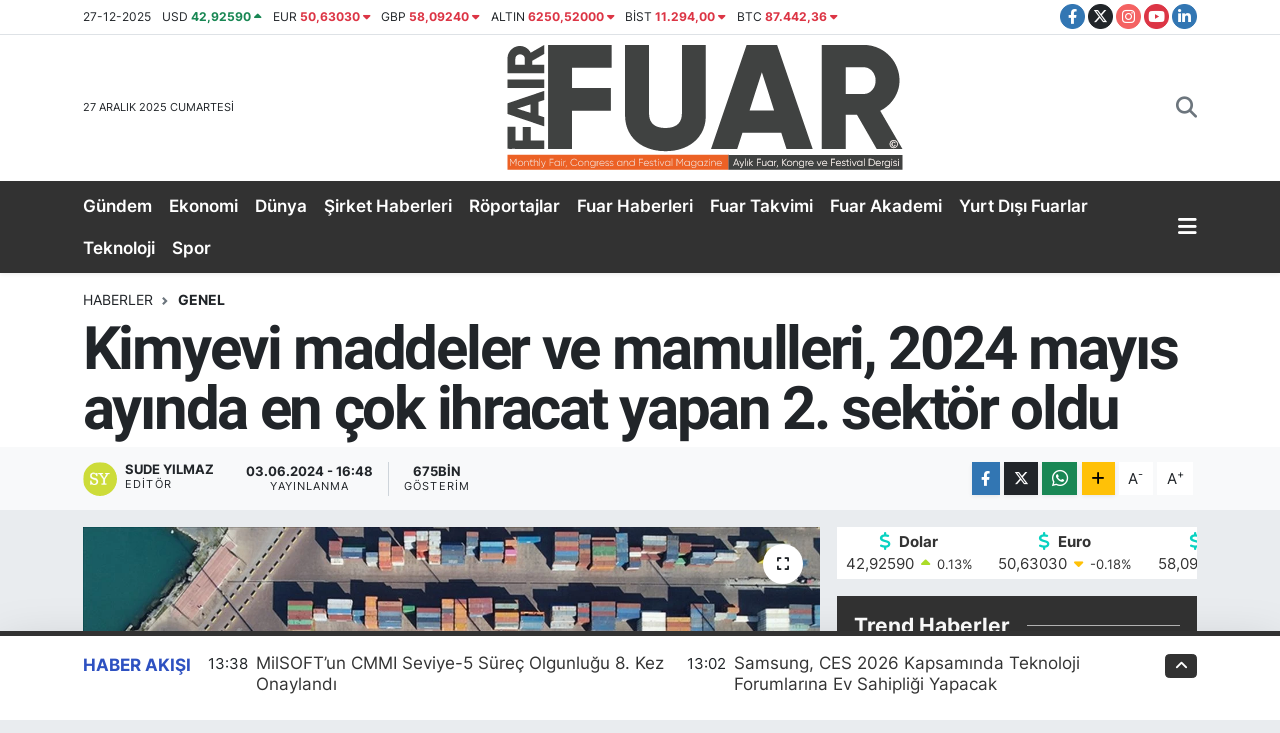

--- FILE ---
content_type: text/html; charset=UTF-8
request_url: https://www.fuardergisi.com.tr/kimyevi-maddeler-ve-mamulleri-2024-mayis-ayinda-en-cok-ihracat-yapan-2-sektor-oldu
body_size: 27978
content:
<!DOCTYPE html>
<html lang="tr" data-theme="flow">
<head>
<link rel="dns-prefetch" href="//www.fuardergisi.com.tr">
<link rel="dns-prefetch" href="//fuardergisicomtr.teimg.com">
<link rel="dns-prefetch" href="//static.tebilisim.com">
<link rel="dns-prefetch" href="//www.googletagmanager.com">
<link rel="dns-prefetch" href="//pagead2.googlesyndication.com">
<link rel="dns-prefetch" href="//schema.org">
<link rel="dns-prefetch" href="//www.instagram.com">
<link rel="dns-prefetch" href="//www.linkedin.com">
<link rel="dns-prefetch" href="//twitter.com">
<link rel="dns-prefetch" href="//www.facebook.com">
<link rel="dns-prefetch" href="//www.twitter.com">
<link rel="dns-prefetch" href="//www.youtube.com">
<link rel="dns-prefetch" href="//fuarlar.tobb.org.tr">
<link rel="dns-prefetch" href="//www.w3.org">
<link rel="dns-prefetch" href="//x.com">
<link rel="dns-prefetch" href="//api.whatsapp.com">
<link rel="dns-prefetch" href="//pinterest.com">
<link rel="dns-prefetch" href="//t.me">
<link rel="dns-prefetch" href="//facebook.com">
<link rel="dns-prefetch" href="//media.api-sports.io">
<link rel="dns-prefetch" href="//tebilisim.com">

    <meta charset="utf-8">
<title>Kimyevi maddeler ve mamulleri, 2024 mayıs ayında en çok ihracat yapan 2. sektör oldu - Fuar Dergisi</title>
<meta name="keywords" content="imyevi maddeler ve mamulleri, mayıs 2024 ihracat rakamları, ihracat rakamları, KİMYA, İKMİB, ADİL PELİSTER, TİM, mayıs imyevi maddeler ve mamulleri ihracat rakamları, kimya ihracat, MUSTAFA GÜLTEPE, ömer bolat">
<link rel="canonical" href="https://www.fuardergisi.com.tr/kimyevi-maddeler-ve-mamulleri-2024-mayis-ayinda-en-cok-ihracat-yapan-2-sektor-oldu">
<meta name="viewport" content="width=device-width,initial-scale=1">
<meta name="X-UA-Compatible" content="IE=edge">
<meta name="robots" content="max-image-preview:large">
<meta name="theme-color" content="#323232">
<meta name="title" content="Kimyevi maddeler ve mamulleri, 2024 mayıs ayında en çok ihracat yapan 2. sektör oldu">
<meta name="articleSection" content="news">
<meta name="datePublished" content="2024-06-03T16:48:00+03:00">
<meta name="dateModified" content="2024-06-06T00:16:54+03:00">
<meta name="articleAuthor" content="Sude Yılmaz">
<meta name="author" content="Sude Yılmaz">
<link rel="amphtml" href="https://www.fuardergisi.com.tr/kimyevi-maddeler-ve-mamulleri-2024-mayis-ayinda-en-cok-ihracat-yapan-2-sektor-oldu/amp">
<meta property="og:site_name" content="Fuar Dergisi">
<meta property="og:title" content="Kimyevi maddeler ve mamulleri, 2024 mayıs ayında en çok ihracat yapan 2. sektör oldu">
<meta property="og:description" content="">
<meta property="og:url" content="https://www.fuardergisi.com.tr/kimyevi-maddeler-ve-mamulleri-2024-mayis-ayinda-en-cok-ihracat-yapan-2-sektor-oldu">
<meta property="og:image" content="https://fuardergisicomtr.teimg.com/fuardergisi-com-tr/uploads/2024/06/thumbs-b-c-b002fe227812db8ffd94d6a01a481939.jpg">
<meta property="og:type" content="article">
<meta property="og:article:published_time" content="2024-06-03T16:48:00+03:00">
<meta property="og:article:modified_time" content="2024-06-06T00:16:54+03:00">
<meta name="twitter:card" content="summary_large_image">
<meta name="twitter:site" content="@fuardergisi">
<meta name="twitter:title" content="Kimyevi maddeler ve mamulleri, 2024 mayıs ayında en çok ihracat yapan 2. sektör oldu">
<meta name="twitter:description" content="">
<meta name="twitter:image" content="https://fuardergisicomtr.teimg.com/fuardergisi-com-tr/uploads/2024/06/thumbs-b-c-b002fe227812db8ffd94d6a01a481939.jpg">
<meta name="twitter:url" content="https://www.fuardergisi.com.tr/kimyevi-maddeler-ve-mamulleri-2024-mayis-ayinda-en-cok-ihracat-yapan-2-sektor-oldu">
<link rel="shortcut icon" type="image/x-icon" href="https://fuardergisicomtr.teimg.com/fuardergisi-com-tr/uploads/2024/02/f-u-a-r-d-e-r-g-i-s-i-l-o-g-o-16-x16-300-d-p-i.png">
<link rel="manifest" href="https://www.fuardergisi.com.tr/manifest.json?v=6.6.4" />
<link rel="preload" href="https://static.tebilisim.com/flow/assets/css/font-awesome/fa-solid-900.woff2" as="font" type="font/woff2" crossorigin />
<link rel="preload" href="https://static.tebilisim.com/flow/assets/css/font-awesome/fa-brands-400.woff2" as="font" type="font/woff2" crossorigin />
<link rel="preload" href="https://static.tebilisim.com/flow/assets/css/weather-icons/font/weathericons-regular-webfont.woff2" as="font" type="font/woff2" crossorigin />
<link rel="preload" href="https://static.tebilisim.com/flow/vendor/te/fonts/inter/inter.woff2" as="font" type="font/woff2" crossorigin />

<link rel="preload"
	href="https://static.tebilisim.com/flow/vendor/te/fonts/roboto/KFOlCnqEu92Fr1MmEU9fBBc4AMP6lQ.woff2"
	as="font" type="font/woff2" crossorigin />
<link rel="preload"
	href="https://static.tebilisim.com/flow/vendor/te/fonts/roboto/KFOlCnqEu92Fr1MmEU9fChc4AMP6lbBP.woff2"
	as="font" type="font/woff2" crossorigin />
<link rel="preload"
	href="https://static.tebilisim.com/flow/vendor/te/fonts/roboto/KFOlCnqEu92Fr1MmWUlfBBc4AMP6lQ.woff2"
	as="font" type="font/woff2" crossorigin />
<link rel="preload"
	href="https://static.tebilisim.com/flow/vendor/te/fonts/roboto/KFOlCnqEu92Fr1MmWUlfChc4AMP6lbBP.woff2"
	as="font" type="font/woff2" crossorigin />
<link rel="preload"
	href="https://static.tebilisim.com/flow/vendor/te/fonts/roboto/KFOmCnqEu92Fr1Mu4mxKKTU1Kg.woff2"
	as="font" type="font/woff2" crossorigin />
<link rel="preload"
	href="https://static.tebilisim.com/flow/vendor/te/fonts/roboto/KFOmCnqEu92Fr1Mu7GxKKTU1Kvnz.woff2"
	as="font" type="font/woff2" crossorigin />

<link rel="preload" as="style" href="https://static.tebilisim.com/flow/vendor/te/fonts/inter.css?v=6.6.4">
<link rel="stylesheet" href="https://static.tebilisim.com/flow/vendor/te/fonts/inter.css?v=6.6.4">
<link rel="preload" as="style" href="https://static.tebilisim.com/flow/vendor/te/fonts/roboto.css?v=6.6.4">
<link rel="stylesheet" href="https://static.tebilisim.com/flow/vendor/te/fonts/roboto.css?v=6.6.4">

<style>:root {
        --te-link-color: #333;
        --te-link-hover-color: #000;
        --te-font: "Inter";
        --te-secondary-font: "Roboto";
        --te-h1-font-size: 60px;
        --te-color: #323232;
        --te-hover-color: rgba(37, 74, 190, 0.96);
        --mm-ocd-width: 85%!important; /*  Mobil Menü Genişliği */
        --swiper-theme-color: var(--te-color)!important;
        --header-13-color: #ffc107;
    }</style><link rel="preload" as="style" href="https://static.tebilisim.com/flow/assets/vendor/bootstrap/css/bootstrap.min.css?v=6.6.4">
<link rel="stylesheet" href="https://static.tebilisim.com/flow/assets/vendor/bootstrap/css/bootstrap.min.css?v=6.6.4">
<link rel="preload" as="style" href="https://static.tebilisim.com/flow/assets/css/app6.6.4.min.css">
<link rel="stylesheet" href="https://static.tebilisim.com/flow/assets/css/app6.6.4.min.css">



<script type="application/ld+json">{"@context":"https:\/\/schema.org","@type":"WebSite","url":"https:\/\/www.fuardergisi.com.tr","potentialAction":{"@type":"SearchAction","target":"https:\/\/www.fuardergisi.com.tr\/arama?q={query}","query-input":"required name=query"}}</script>

<script type="application/ld+json">{"@context":"https:\/\/schema.org","@type":"NewsMediaOrganization","url":"https:\/\/www.fuardergisi.com.tr","name":"FUAR DERG\u0130S\u0130","logo":"https:\/\/fuardergisicomtr.teimg.com\/fuardergisi-com-tr\/uploads\/2024\/02\/fuar-dergisi.svg","sameAs":["https:\/\/www.facebook.com\/fuardergisi","https:\/\/www.twitter.com\/fuardergisi","https:\/\/www.linkedin.com\/company\/fuardergi%CC%87si%CC%87?originalSubdomain=tr","https:\/\/www.youtube.com\/@fuardergisi","https:\/\/www.instagram.com\/fuardergisi"]}</script>

<script type="application/ld+json">{"@context":"https:\/\/schema.org","@graph":[{"@type":"SiteNavigationElement","name":"Ana Sayfa","url":"https:\/\/www.fuardergisi.com.tr","@id":"https:\/\/www.fuardergisi.com.tr"},{"@type":"SiteNavigationElement","name":"Uncategorized","url":"https:\/\/www.fuardergisi.com.tr\/uncategorized","@id":"https:\/\/www.fuardergisi.com.tr\/uncategorized"},{"@type":"SiteNavigationElement","name":"B\u0130YOGRAF\u0130LER","url":"https:\/\/www.fuardergisi.com.tr\/biyografiler","@id":"https:\/\/www.fuardergisi.com.tr\/biyografiler"},{"@type":"SiteNavigationElement","name":"D\u00dcNYA","url":"https:\/\/www.fuardergisi.com.tr\/dunya","@id":"https:\/\/www.fuardergisi.com.tr\/dunya"},{"@type":"SiteNavigationElement","name":"E\u011e\u0130T\u0130M","url":"https:\/\/www.fuardergisi.com.tr\/egitim","@id":"https:\/\/www.fuardergisi.com.tr\/egitim"},{"@type":"SiteNavigationElement","name":"EKONOM\u0130","url":"https:\/\/www.fuardergisi.com.tr\/ekonomi","@id":"https:\/\/www.fuardergisi.com.tr\/ekonomi"},{"@type":"SiteNavigationElement","name":"FOTO GALER\u0130LER","url":"https:\/\/www.fuardergisi.com.tr\/foto-galeriler","@id":"https:\/\/www.fuardergisi.com.tr\/foto-galeriler"},{"@type":"SiteNavigationElement","name":"GENEL","url":"https:\/\/www.fuardergisi.com.tr\/genel","@id":"https:\/\/www.fuardergisi.com.tr\/genel"},{"@type":"SiteNavigationElement","name":"G\u00dcNDEM","url":"https:\/\/www.fuardergisi.com.tr\/gundem","@id":"https:\/\/www.fuardergisi.com.tr\/gundem"},{"@type":"SiteNavigationElement","name":"K\u00dcLT\u00dcR SANAT","url":"https:\/\/www.fuardergisi.com.tr\/kultur-sanat","@id":"https:\/\/www.fuardergisi.com.tr\/kultur-sanat"},{"@type":"SiteNavigationElement","name":"FUAR HABERLER\u0130","url":"https:\/\/www.fuardergisi.com.tr\/fuarhaberleri","@id":"https:\/\/www.fuardergisi.com.tr\/fuarhaberleri"},{"@type":"SiteNavigationElement","name":"YURT DI\u015eI FUARLAR","url":"https:\/\/www.fuardergisi.com.tr\/yurtdisifuarlar","@id":"https:\/\/www.fuardergisi.com.tr\/yurtdisifuarlar"},{"@type":"SiteNavigationElement","name":"R\u00d6PORTAJLAR","url":"https:\/\/www.fuardergisi.com.tr\/roportajlar","@id":"https:\/\/www.fuardergisi.com.tr\/roportajlar"},{"@type":"SiteNavigationElement","name":"SPOR","url":"https:\/\/www.fuardergisi.com.tr\/spor","@id":"https:\/\/www.fuardergisi.com.tr\/spor"},{"@type":"SiteNavigationElement","name":"TEKNOLOJ\u0130","url":"https:\/\/www.fuardergisi.com.tr\/teknoloji","@id":"https:\/\/www.fuardergisi.com.tr\/teknoloji"},{"@type":"SiteNavigationElement","name":"V\u0130ZYONDAK\u0130LER","url":"https:\/\/www.fuardergisi.com.tr\/vizyondakiler","@id":"https:\/\/www.fuardergisi.com.tr\/vizyondakiler"},{"@type":"SiteNavigationElement","name":"FUAR RAPORU","url":"https:\/\/www.fuardergisi.com.tr\/yasam","@id":"https:\/\/www.fuardergisi.com.tr\/yasam"},{"@type":"SiteNavigationElement","name":"\u015e\u0130RKET HABERLER\u0130","url":"https:\/\/www.fuardergisi.com.tr\/sirket-haberleri","@id":"https:\/\/www.fuardergisi.com.tr\/sirket-haberleri"},{"@type":"SiteNavigationElement","name":"FUAR TAKV\u0130M\u0130","url":"https:\/\/www.fuardergisi.com.tr\/fuar-takvim","@id":"https:\/\/www.fuardergisi.com.tr\/fuar-takvim"},{"@type":"SiteNavigationElement","name":"S\u0130YASET","url":"https:\/\/www.fuardergisi.com.tr\/siyaset","@id":"https:\/\/www.fuardergisi.com.tr\/siyaset"},{"@type":"SiteNavigationElement","name":"FEST\u0130VAL TAKV\u0130M\u0130","url":"https:\/\/www.fuardergisi.com.tr\/festival-takvimi","@id":"https:\/\/www.fuardergisi.com.tr\/festival-takvimi"},{"@type":"SiteNavigationElement","name":"Festival Haberleri","url":"https:\/\/www.fuardergisi.com.tr\/festival-haberleri","@id":"https:\/\/www.fuardergisi.com.tr\/festival-haberleri"},{"@type":"SiteNavigationElement","name":"KONGRE TAKV\u0130M\u0130","url":"https:\/\/www.fuardergisi.com.tr\/kongre-takvimi","@id":"https:\/\/www.fuardergisi.com.tr\/kongre-takvimi"},{"@type":"SiteNavigationElement","name":"\u00d6zel R\u00f6portajlar","url":"https:\/\/www.fuardergisi.com.tr\/ozel-roportajlar","@id":"https:\/\/www.fuardergisi.com.tr\/ozel-roportajlar"},{"@type":"SiteNavigationElement","name":"\u00d6zel R\u00f6portajlar","url":"https:\/\/www.fuardergisi.com.tr\/ozel-roportajlar-1","@id":"https:\/\/www.fuardergisi.com.tr\/ozel-roportajlar-1"},{"@type":"SiteNavigationElement","name":"Savunma Sanayi","url":"https:\/\/www.fuardergisi.com.tr\/savunma-sanayi","@id":"https:\/\/www.fuardergisi.com.tr\/savunma-sanayi"},{"@type":"SiteNavigationElement","name":"KONGRE HABERLER\u0130","url":"https:\/\/www.fuardergisi.com.tr\/kongre-haberleri","@id":"https:\/\/www.fuardergisi.com.tr\/kongre-haberleri"},{"@type":"SiteNavigationElement","name":"Gizlilik S\u00f6zle\u015fmesi","url":"https:\/\/www.fuardergisi.com.tr\/gizlilik-sozlesmesi","@id":"https:\/\/www.fuardergisi.com.tr\/gizlilik-sozlesmesi"},{"@type":"SiteNavigationElement","name":"\u0130leti\u015fim","url":"https:\/\/www.fuardergisi.com.tr\/iletisim","@id":"https:\/\/www.fuardergisi.com.tr\/iletisim"},{"@type":"SiteNavigationElement","name":"Yazarlar","url":"https:\/\/www.fuardergisi.com.tr\/yazarlar","@id":"https:\/\/www.fuardergisi.com.tr\/yazarlar"},{"@type":"SiteNavigationElement","name":"Foto Galeri","url":"https:\/\/www.fuardergisi.com.tr\/foto-galeri","@id":"https:\/\/www.fuardergisi.com.tr\/foto-galeri"},{"@type":"SiteNavigationElement","name":"Video Galeri","url":"https:\/\/www.fuardergisi.com.tr\/video","@id":"https:\/\/www.fuardergisi.com.tr\/video"},{"@type":"SiteNavigationElement","name":"Anketler","url":"https:\/\/www.fuardergisi.com.tr\/anketler","@id":"https:\/\/www.fuardergisi.com.tr\/anketler"},{"@type":"SiteNavigationElement","name":"Beyo\u011flu Bug\u00fcn, Yar\u0131n ve 1 Haftal\u0131k Hava Durumu Tahmini","url":"https:\/\/www.fuardergisi.com.tr\/beyoglu-hava-durumu","@id":"https:\/\/www.fuardergisi.com.tr\/beyoglu-hava-durumu"},{"@type":"SiteNavigationElement","name":"Beyo\u011flu Namaz Vakitleri","url":"https:\/\/www.fuardergisi.com.tr\/beyoglu-namaz-vakitleri","@id":"https:\/\/www.fuardergisi.com.tr\/beyoglu-namaz-vakitleri"},{"@type":"SiteNavigationElement","name":"Puan Durumu ve Fikst\u00fcr","url":"https:\/\/www.fuardergisi.com.tr\/futbol\/super-lig-puan-durumu-ve-fikstur","@id":"https:\/\/www.fuardergisi.com.tr\/futbol\/super-lig-puan-durumu-ve-fikstur"}]}</script>

<script type="application/ld+json">{"@context":"https:\/\/schema.org","@type":"BreadcrumbList","itemListElement":[{"@type":"ListItem","position":1,"item":{"@type":"Thing","@id":"https:\/\/www.fuardergisi.com.tr","name":"Haberler"}}]}</script>
<script type="application/ld+json">{"@context":"https:\/\/schema.org","@type":"NewsArticle","headline":"Kimyevi maddeler ve mamulleri, 2024 may\u0131s ay\u0131nda en \u00e7ok ihracat yapan 2. sekt\u00f6r oldu","articleSection":"GENEL","dateCreated":"2024-06-03T16:48:00+03:00","datePublished":"2024-06-03T16:48:00+03:00","dateModified":"2024-06-06T00:16:54+03:00","wordCount":301,"genre":"news","mainEntityOfPage":{"@type":"WebPage","@id":"https:\/\/www.fuardergisi.com.tr\/kimyevi-maddeler-ve-mamulleri-2024-mayis-ayinda-en-cok-ihracat-yapan-2-sektor-oldu"},"articleBody":"<p><strong>Ticaret Bakan\u0131&nbsp;<a href=\"https:\/\/www.fuardergisi.com.tr\/haberleri\/omer-bolat\" target=\"_blank\" title=\"\u00d6mer Bolat\">\u00d6mer Bolat<\/a>&nbsp;ve&nbsp;<a href=\"https:\/\/www.fuardergisi.com.tr\/haberleri\/turkiye-ihracatcilar-meclisi\" target=\"_blank\" title=\"T\u00fcrkiye \u0130hracat\u00e7\u0131lar Meclisi\">T\u00fcrkiye \u0130hracat\u00e7\u0131lar Meclisi<\/a>&nbsp;Ba\u015fkan\u0131&nbsp;<a href=\"https:\/\/www.fuardergisi.com.tr\/haberleri\/mustafa-gultepe\" target=\"_blank\" title=\"Mustafa G\u00fcltepe\">Mustafa G\u00fcltepe<\/a>, bug\u00fcn T\u00fcrkiye \u0130hracat\u00e7\u0131lar Meclisi\u2019nde d\u00fczenlenen \u201cMay\u0131s 2024 D\u0131\u015f Ticaret Rakamlar\u0131 Bas\u0131n A\u00e7\u0131klamas\u0131\u201d toplant\u0131s\u0131nda, may\u0131s ay\u0131na ili\u015fkin d\u0131\u015f ticaret rakamlar\u0131n\u0131 a\u00e7\u0131klad\u0131.&nbsp;T\u00fcrkiye \u0130hracat\u00e7\u0131lar Meclisi (T\u0130M) verilerine g\u00f6re, kimyevi maddeler ve mamulleri otomotiv end\u00fcstrisinden sonra en \u00e7ok ihracat ger\u00e7ekle\u015ftiren 2. sekt\u00f6r olarak \u00f6ne \u00e7\u0131k\u0131yor. 3 milyar dolarl\u0131k ihracatla kimyevi maddeler ve mamulleri sekt\u00f6r\u00fcn\u00fc, 1,6 milyar dolarl\u0131k ihracatla haz\u0131r giyim ve konfeksiyon izledi. May\u0131s ay\u0131nda ihracat\u0131n\u0131 en fazla art\u0131ran sekt\u00f6r ise f\u0131nd\u0131k ve mamulleri oldu, %65'lik bir art\u0131\u015f kaydederek dikkat \u00e7ekti.<\/strong><\/p>\r\n\r\n<p>Sanayi grubunun toplam ihracat\u0131n\u0131n %71'ini olu\u015fturan d\u0131\u015f sat\u0131m, ge\u00e7en ay %11,5 artarak 17,1 milyar dolara y\u00fckseldi. Tar\u0131m grubu toplam ihracat\u0131n %13,1'ini olu\u015fturarak 9,6 milyar dolarl\u0131k bir art\u0131\u015fla 3,2 milyar dolarl\u0131k bir ihracat ger\u00e7ekle\u015ftirdi. Madencilik grubunda ise herhangi bir y\u00fczdesel de\u011fi\u015fim olmadan toplam ihracat\u0131n %2,3'\u00fcn\u00fc olu\u015fturan 546,2 milyon dolarl\u0131k bir d\u0131\u015f sat\u0131m yap\u0131ld\u0131.<\/p>\r\n\r\n<p>May\u0131s ay\u0131nda en fazla ihracat yap\u0131lan ilk 3 \u00fclke Almanya, ABD ve Birle\u015fik Krall\u0131k oldu. \u0130stanbul, 8,8 milyar dolarl\u0131k ihracatla en fazla d\u0131\u015f sat\u0131\u015f ger\u00e7ekle\u015ftiren ilk kent olarak \u00f6ne \u00e7\u0131kt\u0131, onu Kocaeli ve Bursa izledi. Ayr\u0131ca, ge\u00e7en ay 55 kent ihracat\u0131n\u0131 art\u0131rd\u0131. Ankara, Sakarya, Konya, Tekirda\u011f, Eski\u015fehir, Giresun, Erzurum ve Bart\u0131n ise tarihlerinin en y\u00fcksek ihracat\u0131n\u0131 ger\u00e7ekle\u015ftirdi.<\/p>\r\n\r\n<p>May\u0131s ay\u0131nda 1334 firma ilk kez ihracat yaparken, bu yeni firmalar toplamda 109 milyon dolarl\u0131k bir katk\u0131 sa\u011flad\u0131. Birim ihracat de\u011feri ise 1,43 dolar olarak kaydedildi.<\/p>","inLanguage":"tr-TR","keywords":["imyevi maddeler ve mamulleri","may\u0131s 2024 ihracat rakamlar\u0131","ihracat rakamlar\u0131","K\u0130MYA","\u0130KM\u0130B","AD\u0130L PEL\u0130STER","T\u0130M","may\u0131s imyevi maddeler ve mamulleri ihracat rakamlar\u0131","kimya ihracat","MUSTAFA G\u00dcLTEPE","\u00f6mer bolat"],"image":{"@type":"ImageObject","url":"https:\/\/fuardergisicomtr.teimg.com\/crop\/1280x720\/fuardergisi-com-tr\/uploads\/2024\/06\/thumbs-b-c-b002fe227812db8ffd94d6a01a481939.jpg","width":"1280","height":"720","caption":"Kimyevi maddeler ve mamulleri, 2024 may\u0131s ay\u0131nda en \u00e7ok ihracat yapan 2. sekt\u00f6r oldu"},"publishingPrinciples":"https:\/\/www.fuardergisi.com.tr\/gizlilik-sozlesmesi","isFamilyFriendly":"http:\/\/schema.org\/True","isAccessibleForFree":"http:\/\/schema.org\/True","publisher":{"@type":"Organization","name":"FUAR DERG\u0130S\u0130","image":"https:\/\/fuardergisicomtr.teimg.com\/fuardergisi-com-tr\/uploads\/2024\/02\/fuar-dergisi.svg","logo":{"@type":"ImageObject","url":"https:\/\/fuardergisicomtr.teimg.com\/fuardergisi-com-tr\/uploads\/2024\/02\/fuar-dergisi.svg","width":"640","height":"375"}},"author":{"@type":"Person","name":"Sude Y\u0131lmaz","honorificPrefix":"","jobTitle":"","url":null}}</script>





<!-- Google Tag Manager -->
<script>(function(w,d,s,l,i){w[l]=w[l]||[];w[l].push({'gtm.start':
new Date().getTime(),event:'gtm.js'});var f=d.getElementsByTagName(s)[0],
j=d.createElement(s),dl=l!='dataLayer'?'&l='+l:'';j.async=true;j.src=
'https://www.googletagmanager.com/gtm.js?id='+i+dl;f.parentNode.insertBefore(j,f);
})(window,document,'script','dataLayer','GTM-K25D79V');</script>
<!-- End Google Tag Manager -->

<meta name="facebook-domain-verification" content="f4n7b4c1zcmnd9vuy981rq531nn6u0" />

<script async src="https://pagead2.googlesyndication.com/pagead/js/adsbygoogle.js?client=ca-pub-6585201164647680"
     crossorigin="anonymous"></script>

<meta name="publisher" content="https://www.fuardergisi.com.tr">
<meta name="yandex-verification" content="f34116a11c9ffd47" />

<script type="application/ld+json">
{
  "@context": "https://schema.org",
  "@type": "WebSite",
  "name": "Fuar Dergisi",
  "url": "https://www.fuardergisi.com.tr/",
  "publisher": {
    "@type": "Organization",
    "name": "Fuar Dergisi",
    "logo": "https://www.fuardergisi.com.tr/logo.png"
  }
}
</script>
<script type="application/ld+json">
{
  "@context": "https://schema.org",
  "@type": "WebSite",
  "name": "Fuar Dergisi",
  "url": "https://www.fuardergisi.com.tr",
  "potentialAction": {
    "@type": "SearchAction",
    "target": "https://www.fuardergisi.com.tr/?s={arama}",
    "query-input": "required name=arama"
  }
}
</script>

<script type="application/ld+json">
{
  "@context": "https://schema.org",
  "@type": "Organization",
  "name": "Fuar Dergisi",
  "url": "https://www.fuardergisi.com.tr",
  "logo": "https://www.fuardergisi.com.tr/logo.png",
  "sameAs": [
    "https://www.instagram.com/fuardergisi",
    "https://www.linkedin.com/company/fuardergisi",
    "https://twitter.com/fuardergisi",
    "https://www.facebook.com/fuardergisi"
  ]
}
</script>
<script type="application/ld+json">
{
  "@context": "https://schema.org",
  "@type": "WebSite",
  "name": "Fuar Dergisi",
  "url": "https://www.fuardergisi.com.tr",
  "potentialAction": {
    "@type": "SearchAction",
    "target": "https://www.fuardergisi.com.tr/?s={arama}",
    "query-input": "required name=arama"
  }
}
</script>

<script type="application/ld+json">
{
  "@context": "https://schema.org",
  "@type": "Organization",
  "name": "Fuar Dergisi",
  "url": "https://www.fuardergisi.com.tr",
  "logo": "https://www.fuardergisi.com.tr/logo.png"
}
</script>
<script type="application/ld+json">
{
  "@context": "https://schema.org",
  "@type": "NewsArticle",
  "headline": "Haber Başlığı Buraya",
  "image": "https://www.fuardergisi.com.tr/uploads/haber-resmi.jpg",
  "author": "İbrahim Güneş",
  "publisher": {
    "@type": "Organization",
    "name": "Fuar Dergisi",
    "logo": "https://www.fuardergisi.com.tr/logo.png"
  },
  "datePublished": "2025-12-01T09:00:00+03:00",
  "dateModified": "2025-12-01T09:00:00+03:00",
  "articleBody": "Haber metnin ilk 1-2 paragrafı burada olacak."
}
</script>



<script async data-cfasync="false"
	src="https://www.googletagmanager.com/gtag/js?id=G-8J64SN4GY6"></script>
<script data-cfasync="false">
	window.dataLayer = window.dataLayer || [];
	  function gtag(){dataLayer.push(arguments);}
	  gtag('js', new Date());
	  gtag('config', 'G-8J64SN4GY6');
</script>




</head>




<body class="d-flex flex-column min-vh-100">

    <div data-pagespeed="true"><!-- Google Tag Manager (noscript) -->
<noscript><iframe src="https://www.googletagmanager.com/ns.html?id=GTM-K25D79V"
height="0" width="0" style="display:none;visibility:hidden"></iframe></noscript>
<!-- End Google Tag Manager (noscript) --></div>
    

    <header class="header-7">
    <div class="top-header d-none d-lg-block bg-white border-bottom">
        <div class="container">
            <div class="d-flex justify-content-between align-items-center small py-1">
                                    <!-- PİYASALAR -->
        <ul class="top-currency list-unstyled list-inline mb-0 text-dark">
        <li class="list-inline-item">27-12-2025</li>
        <li class="list-inline-item dolar">
            USD
            <span class="fw-bold text-success value">42,92590</span>
            <span class="text-success"><i class="fa fa-caret-up"></i></span>
        </li>
        <li class="list-inline-item euro">
            EUR
            <span class="fw-bold text-danger value">50,63030</span>
            <span class="text-danger"><i class="fa fa-caret-down"></i></span>
        </li>
        <li class="list-inline-item euro">
            GBP
            <span class="fw-bold text-danger value">58,09240</span>
            <span class="text-danger"><i class="fa fa-caret-down"></i></span>
        </li>
        <li class="list-inline-item altin">
            ALTIN
            <span class="fw-bold text-danger value">6250,52000</span>
            <span class="text-danger"><i class="fa fa-caret-down"></i></span>
        </li>
        <li class="list-inline-item bist">
            BİST
            <span class="fw-bold text-danger value">11.294,00</span>
            <span class="text-danger"><i class="fa fa-caret-down"></i></span>
        </li>

        <li class="list-inline-item btc">
            BTC
            <span class="fw-bold text-danger value">87.442,36</span>
            <span class="text-danger"><i class="fa fa-caret-down"></i></span>
        </li>
    </ul>

    

                
                <div class="top-social-media">
                                        <a href="https://www.facebook.com/fuardergisi" target="_blank" class="btn btn-sm btn-primary rounded-pill" rel="nofollow noreferrer noopener"><i class="fab fa-facebook-f text-white"></i></a>
                                                            <a href="https://www.twitter.com/fuardergisi" class="btn btn-sm btn-dark rounded-pill" target="_blank" rel="nofollow noreferrer noopener"><i class="fab fa-x-twitter text-white"></i></a>
                                                            <a href="https://www.instagram.com/fuardergisi" class="btn btn-sm btn-magenta rounded-pill" target="_blank" rel="nofollow noreferrer noopener"><i class="fab fa-instagram text-white"></i></a>
                                                            <a href="https://www.youtube.com/@fuardergisi" class="btn btn-sm btn-danger rounded-pill" target="_blank" rel="nofollow noreferrer noopener"><i class="fab fa-youtube text-white"></i></a>
                                                            <a href="https://www.linkedin.com/company/fuardergi%CC%87si%CC%87?originalSubdomain=tr" target="_blank" class="btn btn-sm btn-primary rounded-pill" rel="nofollow noreferrer noopener"><i class="fab fa-linkedin-in text-white"></i></a>
                                                                                                                                        </div>
            </div>
        </div>
    </div>
    <nav class="main-menu navbar navbar-expand-lg bg-white py-1 ps-0 py-2">
        <div class="container">
            <div class="d-lg-none">
                <a href="#menu" title="Ana Menü"><i class="fa fa-bars fa-lg"></i></a>
            </div>
            <div>
                                <a class="navbar-brand me-0" href="/" title="Fuar Dergisi">
                    <img src="https://fuardergisicomtr.teimg.com/fuardergisi-com-tr/uploads/2024/02/fuar-dergisi.svg" alt="Fuar Dergisi" width="400" height="40" class="light-mode img-fluid flow-logo">
<img src="https://fuardergisicomtr.teimg.com/fuardergisi-com-tr/uploads/2024/02/fuar-dergisi.svg" alt="Fuar Dergisi" width="400" height="40" class="dark-mode img-fluid flow-logo d-none">

                </a>
                            </div>

            <ul class="nav d-flex justify-content-end">
                <ul  class="nav">
    </ul>

                
                <li class="nav-item">
                    <a href="/arama" class="nav-link p-0 my-2 text-secondary" title="Ara">
                        <i class="fa fa-search fa-lg"></i>
                    </a>
                </li>
            </ul>
        </div>
    </nav>
    <div class="category-menu navbar navbar-expand-lg d-none d-lg-block shadow-sm bg-te-color py-1">
        <div class="container">
            <ul  class="nav fw-semibold">
        <li class="nav-item   ">
        <a href="/gundem" class="nav-link text-white ps-0" target="_self" title="Gündem">Gündem</a>
        
    </li>
        <li class="nav-item   ">
        <a href="/ekonomi" class="nav-link text-white ps-0" target="_self" title="Ekonomi">Ekonomi</a>
        
    </li>
        <li class="nav-item   ">
        <a href="/dunya" class="nav-link text-white ps-0" target="_self" title="Dünya">Dünya</a>
        
    </li>
        <li class="nav-item   ">
        <a href="/sirket-haberleri" class="nav-link text-white ps-0" target="_self" title="Şirket Haberleri">Şirket Haberleri</a>
        
    </li>
        <li class="nav-item   ">
        <a href="/roportajlar" class="nav-link text-white ps-0" target="_self" title="Röportajlar">Röportajlar</a>
        
    </li>
        <li class="nav-item   ">
        <a href="/fuarhaberleri" class="nav-link text-white ps-0" target="_self" title="Fuar Haberleri">Fuar Haberleri</a>
        
    </li>
        <li class="nav-item   ">
        <a href="https://fuarlar.tobb.org.tr/FuarTakvimi?2024-03-29T16:57:36+03:00" class="nav-link text-white ps-0" target="_self" title="Fuar Takvimi">Fuar Takvimi</a>
        
    </li>
        <li class="nav-item   ">
        <a href="/egitim" class="nav-link text-white ps-0" target="_self" title="Fuar Akademi">Fuar Akademi</a>
        
    </li>
        <li class="nav-item   ">
        <a href="/yurtdisifuarlar" class="nav-link text-white ps-0" target="_self" title="Yurt Dışı Fuarlar ">Yurt Dışı Fuarlar </a>
        
    </li>
        <li class="nav-item   ">
        <a href="/teknoloji" class="nav-link text-white ps-0" target="_self" title="Teknoloji">Teknoloji</a>
        
    </li>
        <li class="nav-item   ">
        <a href="/spor" class="nav-link text-white ps-0" target="_self" title="Spor">Spor</a>
        
    </li>
    </ul>
<ul  class="nav fw-semibold">
    </ul>

            <ul class="nav">
                
                <li class="nav-item dropdown position-static">
                    <a class="nav-link p-0 text-white" data-bs-toggle="dropdown" href="#" aria-haspopup="true"
                        aria-expanded="false" title="Ana Menü">
                        <i class="fa fa-bars fa-lg"></i>
                    </a>
                    <div class="mega-menu dropdown-menu dropdown-menu-end text-capitalize shadow-lg border-0 rounded-0">

    <div class="row g-3 small p-3">

                <div class="col">
            <div class="extra-sections bg-light p-3 border">
                <a href="https://www.fuardergisi.com.tr/istanbul-nobetci-eczaneler" title="Nöbetçi Eczaneler" class="d-block border-bottom pb-2 mb-2" target="_self"><i class="fa-solid fa-capsules me-2"></i>Nöbetçi Eczaneler</a>
<a href="https://www.fuardergisi.com.tr/istanbul-hava-durumu" title="Hava Durumu" class="d-block border-bottom pb-2 mb-2" target="_self"><i class="fa-solid fa-cloud-sun me-2"></i>Hava Durumu</a>
<a href="https://www.fuardergisi.com.tr/istanbul-namaz-vakitleri" title="Namaz Vakitleri" class="d-block border-bottom pb-2 mb-2" target="_self"><i class="fa-solid fa-mosque me-2"></i>Namaz Vakitleri</a>
<a href="https://www.fuardergisi.com.tr/istanbul-trafik-durumu" title="Trafik Durumu" class="d-block border-bottom pb-2 mb-2" target="_self"><i class="fa-solid fa-car me-2"></i>Trafik Durumu</a>
<a href="https://www.fuardergisi.com.tr/futbol/super-lig-puan-durumu-ve-fikstur" title="Süper Lig Puan Durumu ve Fikstür" class="d-block border-bottom pb-2 mb-2" target="_self"><i class="fa-solid fa-chart-bar me-2"></i>Süper Lig Puan Durumu ve Fikstür</a>
<a href="https://www.fuardergisi.com.tr/tum-mansetler" title="Tüm Manşetler" class="d-block border-bottom pb-2 mb-2" target="_self"><i class="fa-solid fa-newspaper me-2"></i>Tüm Manşetler</a>
<a href="https://www.fuardergisi.com.tr/sondakika-haberleri" title="Son Dakika Haberleri" class="d-block border-bottom pb-2 mb-2" target="_self"><i class="fa-solid fa-bell me-2"></i>Son Dakika Haberleri</a>

            </div>
        </div>
        
        <div class="col">
    </div>
<div class="col">
        <a href="/genel" class="d-block border-bottom  pb-2 mb-2" target="_self" title="GENEL">GENEL</a>
            <a href="/ekonomi" class="d-block border-bottom  pb-2 mb-2" target="_self" title="EKONOMİ">EKONOMİ</a>
            <a href="/gundem" class="d-block border-bottom  pb-2 mb-2" target="_self" title="GÜNDEM">GÜNDEM</a>
            <a href="/spor" class="d-block border-bottom  pb-2 mb-2" target="_self" title="SPOR">SPOR</a>
            <a href="/siyaset" class="d-block border-bottom  pb-2 mb-2" target="_self" title="SİYASET">SİYASET</a>
            <a href="/dunya" class="d-block border-bottom  pb-2 mb-2" target="_self" title="DÜNYA">DÜNYA</a>
            <a href="/egitim" class="d-block  pb-2 mb-2" target="_self" title="EĞİTİM">EĞİTİM</a>
        </div><div class="col">
            <a href="/teknoloji" class="d-block border-bottom  pb-2 mb-2" target="_self" title="TEKNOLOJİ">TEKNOLOJİ</a>
            <a href="/kultur-sanat" class="d-block border-bottom  pb-2 mb-2" target="_self" title="KÜLTÜR SANAT">KÜLTÜR SANAT</a>
            <a href="/sirket-haberleri" class="d-block border-bottom  pb-2 mb-2" target="_self" title="ŞİRKET HABERLERİ">ŞİRKET HABERLERİ</a>
            <a href="/savunma-sanayi" class="d-block border-bottom  pb-2 mb-2" target="_self" title="SAVUNMA SANAYİ">SAVUNMA SANAYİ</a>
            <a href="/fuarhaberleri" class="d-block border-bottom  pb-2 mb-2" target="_self" title="FUAR HABERLERİ">FUAR HABERLERİ</a>
            <a href="/fuar-takvim" class="d-block border-bottom  pb-2 mb-2" target="_self" title="FUAR TAKVİMİ">FUAR TAKVİMİ</a>
            <a href="/amerika-fuarlari" class="d-block  pb-2 mb-2" target="_self" title="Amerika Fuarları">Amerika Fuarları</a>
        </div><div class="col">
            <a href="/yasam" class="d-block border-bottom  pb-2 mb-2" target="_self" title="FUAR RAPORU">FUAR RAPORU</a>
            <a href="/festival-haberleri" class="d-block border-bottom  pb-2 mb-2" target="_self" title="FESTİVAL HABERLERİ">FESTİVAL HABERLERİ</a>
            <a href="/festival-takvimi" class="d-block border-bottom  pb-2 mb-2" target="_self" title="FESTİVAL TAKVİMİ">FESTİVAL TAKVİMİ</a>
            <a href="/kongre-haberleri" class="d-block border-bottom  pb-2 mb-2" target="_self" title="KONGRE HABERLERİ">KONGRE HABERLERİ</a>
            <a href="/kongre-takvimi" class="d-block border-bottom  pb-2 mb-2" target="_self" title="KONGRE TAKVİMİ">KONGRE TAKVİMİ</a>
            <a href="/roportajlar" class="d-block border-bottom  pb-2 mb-2" target="_self" title="RÖPORTAJLAR">RÖPORTAJLAR</a>
            <a href="/biyografiler" class="d-block  pb-2 mb-2" target="_self" title="BİYOGRAFİLER">BİYOGRAFİLER</a>
        </div><div class="col">
        </div>


    </div>

    <div class="p-3 bg-light">
                <a class="me-3"
            href="https://www.facebook.com/fuardergisi" target="_blank" rel="nofollow noreferrer noopener"><i class="fab fa-facebook me-2 text-navy"></i> Facebook</a>
                        <a class="me-3"
            href="https://www.twitter.com/fuardergisi" target="_blank" rel="nofollow noreferrer noopener"><i class="fab fa-x-twitter "></i> Twitter</a>
                        <a class="me-3"
            href="https://www.instagram.com/fuardergisi" target="_blank" rel="nofollow noreferrer noopener"><i class="fab fa-instagram me-2 text-magenta"></i> Instagram</a>
                        <a class="me-3"
            href="https://www.linkedin.com/company/fuardergi%CC%87si%CC%87?originalSubdomain=tr" target="_blank" rel="nofollow noreferrer noopener"><i class="fab fa-linkedin me-2 text-navy"></i> Linkedin</a>
                        <a class="me-3"
            href="https://www.youtube.com/@fuardergisi" target="_blank" rel="nofollow noreferrer noopener"><i class="fab fa-youtube me-2 text-danger"></i> Youtube</a>
                                                    </div>

    <div class="mega-menu-footer p-2 bg-te-color">
        <a class="dropdown-item text-white" href="/kunye" title="Künye"><i class="fa fa-id-card me-2"></i> Künye</a>
        <a class="dropdown-item text-white" href="/iletisim" title="İletişim"><i class="fa fa-envelope me-2"></i> İletişim</a>
        <a class="dropdown-item text-white" href="/rss-baglantilari" title="RSS Bağlantıları"><i class="fa fa-rss me-2"></i> RSS Bağlantıları</a>
        <a class="dropdown-item text-white" href="/member/login" title="Üyelik Girişi"><i class="fa fa-user me-2"></i> Üyelik Girişi</a>
    </div>


</div>

                </li>
            </ul>


        </div>
    </div>
    <ul  class="mobile-categories d-lg-none list-inline bg-white">
        <li class="list-inline-item">
        <a href="/gundem" class="text-dark" target="_self" title="Gündem">
                Gündem
        </a>
    </li>
        <li class="list-inline-item">
        <a href="/ekonomi" class="text-dark" target="_self" title="Ekonomi">
                Ekonomi
        </a>
    </li>
        <li class="list-inline-item">
        <a href="/dunya" class="text-dark" target="_self" title="Dünya">
                Dünya
        </a>
    </li>
        <li class="list-inline-item">
        <a href="/sirket-haberleri" class="text-dark" target="_self" title="Şirket Haberleri">
                Şirket Haberleri
        </a>
    </li>
        <li class="list-inline-item">
        <a href="/roportajlar" class="text-dark" target="_self" title="Röportajlar">
                Röportajlar
        </a>
    </li>
        <li class="list-inline-item">
        <a href="/fuarhaberleri" class="text-dark" target="_self" title="Fuar Haberleri">
                Fuar Haberleri
        </a>
    </li>
        <li class="list-inline-item">
        <a href="https://fuarlar.tobb.org.tr/FuarTakvimi?2024-03-29T16:57:36+03:00" class="text-dark" target="_self" title="Fuar Takvimi">
                Fuar Takvimi
        </a>
    </li>
        <li class="list-inline-item">
        <a href="/egitim" class="text-dark" target="_self" title="Fuar Akademi">
                Fuar Akademi
        </a>
    </li>
        <li class="list-inline-item">
        <a href="/yurtdisifuarlar" class="text-dark" target="_self" title="Yurt Dışı Fuarlar ">
                Yurt Dışı Fuarlar 
        </a>
    </li>
        <li class="list-inline-item">
        <a href="/teknoloji" class="text-dark" target="_self" title="Teknoloji">
                Teknoloji
        </a>
    </li>
        <li class="list-inline-item">
        <a href="/spor" class="text-dark" target="_self" title="Spor">
                Spor
        </a>
    </li>
    </ul>


</header>






<main class="single overflow-hidden" style="min-height: 300px">

            
    
    <div class="infinite" data-show-advert="1">

    

    <div class="infinite-item d-block" data-id="20795" data-category-id="7" data-reference="TE\Archive\Models\Archive" data-json-url="/service/json/featured-infinite.json">

        

        <div class="post-header pt-3 bg-white">

    <div class="container">

        
        <nav class="meta-category d-flex justify-content-lg-start" style="--bs-breadcrumb-divider: url(&#34;data:image/svg+xml,%3Csvg xmlns='http://www.w3.org/2000/svg' width='8' height='8'%3E%3Cpath d='M2.5 0L1 1.5 3.5 4 1 6.5 2.5 8l4-4-4-4z' fill='%236c757d'/%3E%3C/svg%3E&#34;);" aria-label="breadcrumb">
        <ol class="breadcrumb mb-0">
            <li class="breadcrumb-item"><a href="https://www.fuardergisi.com.tr" class="breadcrumb_link" target="_self">Haberler</a></li>
            <li class="breadcrumb-item active fw-bold" aria-current="page"><a href="/genel" target="_self" class="breadcrumb_link text-dark" title="GENEL">GENEL</a></li>
        </ol>
</nav>

        <h1 class="h2 fw-bold text-lg-start headline my-2" itemprop="headline">Kimyevi maddeler ve mamulleri, 2024 mayıs ayında en çok ihracat yapan 2. sektör oldu</h1>
        
        <h2 class="lead text-lg-start text-dark my-2 description" itemprop="description"></h2>
        
        <div class="news-tags">
        <a href="https://www.fuardergisi.com.tr/haberleri/imyevi-maddeler-ve-mamulleri" title="imyevi maddeler ve mamulleri" class="news-tags__link" rel="nofollow">#Imyevi maddeler ve mamulleri</a>
        <a href="https://www.fuardergisi.com.tr/haberleri/mayis-2024-ihracat-rakamlari" title="mayıs 2024 ihracat rakamları" class="news-tags__link" rel="nofollow">#Mayıs 2024 ihracat rakamları</a>
        <a href="https://www.fuardergisi.com.tr/haberleri/ihracat-rakamlari" title="ihracat rakamları" class="news-tags__link" rel="nofollow">#Ihracat rakamları</a>
        <a href="https://www.fuardergisi.com.tr/haberleri/kimya" title="KİMYA" class="news-tags__link" rel="nofollow">#KİMYA</a>
        <a href="https://www.fuardergisi.com.tr/haberleri/ikmib" title="İKMİB" class="news-tags__link" rel="nofollow">#İKMİB</a>
        <a href="https://www.fuardergisi.com.tr/haberleri/adil-pelister" title="ADİL PELİSTER" class="news-tags__link" rel="nofollow">#ADİL PELİSTER</a>
        <a href="https://www.fuardergisi.com.tr/haberleri/tim" title="TİM" class="news-tags__link" rel="nofollow">#TİM</a>
        <a href="https://www.fuardergisi.com.tr/haberleri/mayis-imyevi-maddeler-ve-mamulleri-ihracat-rakamlari" title="mayıs imyevi maddeler ve mamulleri ihracat rakamları" class="news-tags__link" rel="nofollow">#Mayıs imyevi maddeler ve mamulleri ihracat rakamları</a>
        <a href="https://www.fuardergisi.com.tr/haberleri/kimya-ihracat" title="kimya ihracat" class="news-tags__link" rel="nofollow">#Kimya ihracat</a>
        <a href="https://www.fuardergisi.com.tr/haberleri/mustafa-gultepe" title="MUSTAFA GÜLTEPE" class="news-tags__link" rel="nofollow">#MUSTAFA GÜLTEPE</a>
        <a href="https://www.fuardergisi.com.tr/haberleri/omer-bolat" title="ömer bolat" class="news-tags__link" rel="nofollow">#Ömer bolat</a>
    </div>

    </div>

    <div class="bg-light py-1">
        <div class="container d-flex justify-content-between align-items-center">

            <div class="meta-author">
            <a href="/muhabir/12/sude-yilmaz" class="d-flex" title="Sude Yılmaz" target="_self">
            <img class="me-2 rounded-circle" width="34" height="34" src="[data-uri]"
                loading="lazy" alt="Sude Yılmaz">
            <div class="me-3 flex-column align-items-center justify-content-center">
                <div class="fw-bold text-dark">Sude Yılmaz</div>
                <div class="info text-dark">Editör</div>
            </div>
        </a>
    
    <div class="box">
    <time class="fw-bold">03.06.2024 - 16:48</time>
    <span class="info">Yayınlanma</span>
</div>

    
    <div class="box">
    <span class="fw-bold">675Bin</span>
    <span class="info text-dark">Gösterim</span>
</div>

    

</div>


            <div class="share-area justify-content-end align-items-center d-none d-lg-flex">

    <div class="mobile-share-button-container mb-2 d-block d-md-none">
    <button
        class="btn btn-primary btn-sm rounded-0 shadow-sm w-100"
        onclick="handleMobileShare(event, 'Kimyevi maddeler ve mamulleri, 2024 mayıs ayında en çok ihracat yapan 2. sektör oldu', 'https://www.fuardergisi.com.tr/kimyevi-maddeler-ve-mamulleri-2024-mayis-ayinda-en-cok-ihracat-yapan-2-sektor-oldu')"
        title="Paylaş"
    >
        <i class="fas fa-share-alt me-2"></i>Paylaş
    </button>
</div>

<div class="social-buttons-new d-none d-md-flex justify-content-between">
    <a
        href="https://www.facebook.com/sharer/sharer.php?u=https%3A%2F%2Fwww.fuardergisi.com.tr%2Fkimyevi-maddeler-ve-mamulleri-2024-mayis-ayinda-en-cok-ihracat-yapan-2-sektor-oldu"
        onclick="initiateDesktopShare(event, 'facebook')"
        class="btn btn-primary btn-sm rounded-0 shadow-sm me-1"
        title="Facebook'ta Paylaş"
        data-platform="facebook"
        data-share-url="https://www.fuardergisi.com.tr/kimyevi-maddeler-ve-mamulleri-2024-mayis-ayinda-en-cok-ihracat-yapan-2-sektor-oldu"
        data-share-title="Kimyevi maddeler ve mamulleri, 2024 mayıs ayında en çok ihracat yapan 2. sektör oldu"
        rel="noreferrer nofollow noopener external"
    >
        <i class="fab fa-facebook-f"></i>
    </a>

    <a
        href="https://x.com/intent/tweet?url=https%3A%2F%2Fwww.fuardergisi.com.tr%2Fkimyevi-maddeler-ve-mamulleri-2024-mayis-ayinda-en-cok-ihracat-yapan-2-sektor-oldu&text=Kimyevi+maddeler+ve+mamulleri%2C+2024+may%C4%B1s+ay%C4%B1nda+en+%C3%A7ok+ihracat+yapan+2.+sekt%C3%B6r+oldu"
        onclick="initiateDesktopShare(event, 'twitter')"
        class="btn btn-dark btn-sm rounded-0 shadow-sm me-1"
        title="X'de Paylaş"
        data-platform="twitter"
        data-share-url="https://www.fuardergisi.com.tr/kimyevi-maddeler-ve-mamulleri-2024-mayis-ayinda-en-cok-ihracat-yapan-2-sektor-oldu"
        data-share-title="Kimyevi maddeler ve mamulleri, 2024 mayıs ayında en çok ihracat yapan 2. sektör oldu"
        rel="noreferrer nofollow noopener external"
    >
        <i class="fab fa-x-twitter text-white"></i>
    </a>

    <a
        href="https://api.whatsapp.com/send?text=Kimyevi+maddeler+ve+mamulleri%2C+2024+may%C4%B1s+ay%C4%B1nda+en+%C3%A7ok+ihracat+yapan+2.+sekt%C3%B6r+oldu+-+https%3A%2F%2Fwww.fuardergisi.com.tr%2Fkimyevi-maddeler-ve-mamulleri-2024-mayis-ayinda-en-cok-ihracat-yapan-2-sektor-oldu"
        onclick="initiateDesktopShare(event, 'whatsapp')"
        class="btn btn-success btn-sm rounded-0 btn-whatsapp shadow-sm me-1"
        title="Whatsapp'ta Paylaş"
        data-platform="whatsapp"
        data-share-url="https://www.fuardergisi.com.tr/kimyevi-maddeler-ve-mamulleri-2024-mayis-ayinda-en-cok-ihracat-yapan-2-sektor-oldu"
        data-share-title="Kimyevi maddeler ve mamulleri, 2024 mayıs ayında en çok ihracat yapan 2. sektör oldu"
        rel="noreferrer nofollow noopener external"
    >
        <i class="fab fa-whatsapp fa-lg"></i>
    </a>

    <div class="dropdown">
        <button class="dropdownButton btn btn-sm rounded-0 btn-warning border-none shadow-sm me-1" type="button" data-bs-toggle="dropdown" name="socialDropdownButton" title="Daha Fazla">
            <i id="icon" class="fa fa-plus"></i>
        </button>

        <ul class="dropdown-menu dropdown-menu-end border-0 rounded-1 shadow">
            <li>
                <a
                    href="https://www.linkedin.com/sharing/share-offsite/?url=https%3A%2F%2Fwww.fuardergisi.com.tr%2Fkimyevi-maddeler-ve-mamulleri-2024-mayis-ayinda-en-cok-ihracat-yapan-2-sektor-oldu"
                    class="dropdown-item"
                    onclick="initiateDesktopShare(event, 'linkedin')"
                    data-platform="linkedin"
                    data-share-url="https://www.fuardergisi.com.tr/kimyevi-maddeler-ve-mamulleri-2024-mayis-ayinda-en-cok-ihracat-yapan-2-sektor-oldu"
                    data-share-title="Kimyevi maddeler ve mamulleri, 2024 mayıs ayında en çok ihracat yapan 2. sektör oldu"
                    rel="noreferrer nofollow noopener external"
                    title="Linkedin"
                >
                    <i class="fab fa-linkedin text-primary me-2"></i>Linkedin
                </a>
            </li>
            <li>
                <a
                    href="https://pinterest.com/pin/create/button/?url=https%3A%2F%2Fwww.fuardergisi.com.tr%2Fkimyevi-maddeler-ve-mamulleri-2024-mayis-ayinda-en-cok-ihracat-yapan-2-sektor-oldu&description=Kimyevi+maddeler+ve+mamulleri%2C+2024+may%C4%B1s+ay%C4%B1nda+en+%C3%A7ok+ihracat+yapan+2.+sekt%C3%B6r+oldu&media="
                    class="dropdown-item"
                    onclick="initiateDesktopShare(event, 'pinterest')"
                    data-platform="pinterest"
                    data-share-url="https://www.fuardergisi.com.tr/kimyevi-maddeler-ve-mamulleri-2024-mayis-ayinda-en-cok-ihracat-yapan-2-sektor-oldu"
                    data-share-title="Kimyevi maddeler ve mamulleri, 2024 mayıs ayında en çok ihracat yapan 2. sektör oldu"
                    rel="noreferrer nofollow noopener external"
                    title="Pinterest"
                >
                    <i class="fab fa-pinterest text-danger me-2"></i>Pinterest
                </a>
            </li>
            <li>
                <a
                    href="https://t.me/share/url?url=https%3A%2F%2Fwww.fuardergisi.com.tr%2Fkimyevi-maddeler-ve-mamulleri-2024-mayis-ayinda-en-cok-ihracat-yapan-2-sektor-oldu&text=Kimyevi+maddeler+ve+mamulleri%2C+2024+may%C4%B1s+ay%C4%B1nda+en+%C3%A7ok+ihracat+yapan+2.+sekt%C3%B6r+oldu"
                    class="dropdown-item"
                    onclick="initiateDesktopShare(event, 'telegram')"
                    data-platform="telegram"
                    data-share-url="https://www.fuardergisi.com.tr/kimyevi-maddeler-ve-mamulleri-2024-mayis-ayinda-en-cok-ihracat-yapan-2-sektor-oldu"
                    data-share-title="Kimyevi maddeler ve mamulleri, 2024 mayıs ayında en çok ihracat yapan 2. sektör oldu"
                    rel="noreferrer nofollow noopener external"
                    title="Telegram"
                >
                    <i class="fab fa-telegram-plane text-primary me-2"></i>Telegram
                </a>
            </li>
            <li class="border-0">
                <a class="dropdown-item" href="javascript:void(0)" onclick="printContent(event)" title="Yazdır">
                    <i class="fas fa-print text-dark me-2"></i>
                    Yazdır
                </a>
            </li>
            <li class="border-0">
                <a class="dropdown-item" href="javascript:void(0)" onclick="copyURL(event, 'https://www.fuardergisi.com.tr/kimyevi-maddeler-ve-mamulleri-2024-mayis-ayinda-en-cok-ihracat-yapan-2-sektor-oldu')" rel="noreferrer nofollow noopener external" title="Bağlantıyı Kopyala">
                    <i class="fas fa-link text-dark me-2"></i>
                    Kopyala
                </a>
            </li>
        </ul>
    </div>
</div>

<script>
    var shareableModelId = 20795;
    var shareableModelClass = 'TE\\Archive\\Models\\Archive';

    function shareCount(id, model, platform, url) {
        fetch("https://www.fuardergisi.com.tr/sharecount", {
            method: 'POST',
            headers: {
                'Content-Type': 'application/json',
                'X-CSRF-TOKEN': document.querySelector('meta[name="csrf-token"]')?.getAttribute('content')
            },
            body: JSON.stringify({ id, model, platform, url })
        }).catch(err => console.error('Share count fetch error:', err));
    }

    function goSharePopup(url, title, width = 600, height = 400) {
        const left = (screen.width - width) / 2;
        const top = (screen.height - height) / 2;
        window.open(
            url,
            title,
            `width=${width},height=${height},left=${left},top=${top},resizable=yes,scrollbars=yes`
        );
    }

    async function handleMobileShare(event, title, url) {
        event.preventDefault();

        if (shareableModelId && shareableModelClass) {
            shareCount(shareableModelId, shareableModelClass, 'native_mobile_share', url);
        }

        const isAndroidWebView = navigator.userAgent.includes('Android') && !navigator.share;

        if (isAndroidWebView) {
            window.location.href = 'androidshare://paylas?title=' + encodeURIComponent(title) + '&url=' + encodeURIComponent(url);
            return;
        }

        if (navigator.share) {
            try {
                await navigator.share({ title: title, url: url });
            } catch (error) {
                if (error.name !== 'AbortError') {
                    console.error('Web Share API failed:', error);
                }
            }
        } else {
            alert("Bu cihaz paylaşımı desteklemiyor.");
        }
    }

    function initiateDesktopShare(event, platformOverride = null) {
        event.preventDefault();
        const anchor = event.currentTarget;
        const platform = platformOverride || anchor.dataset.platform;
        const webShareUrl = anchor.href;
        const contentUrl = anchor.dataset.shareUrl || webShareUrl;

        if (shareableModelId && shareableModelClass && platform) {
            shareCount(shareableModelId, shareableModelClass, platform, contentUrl);
        }

        goSharePopup(webShareUrl, platform ? platform.charAt(0).toUpperCase() + platform.slice(1) : "Share");
    }

    function copyURL(event, urlToCopy) {
        event.preventDefault();
        navigator.clipboard.writeText(urlToCopy).then(() => {
            alert('Bağlantı panoya kopyalandı!');
        }).catch(err => {
            console.error('Could not copy text: ', err);
            try {
                const textArea = document.createElement("textarea");
                textArea.value = urlToCopy;
                textArea.style.position = "fixed";
                document.body.appendChild(textArea);
                textArea.focus();
                textArea.select();
                document.execCommand('copy');
                document.body.removeChild(textArea);
                alert('Bağlantı panoya kopyalandı!');
            } catch (fallbackErr) {
                console.error('Fallback copy failed:', fallbackErr);
            }
        });
    }

    function printContent(event) {
        event.preventDefault();

        const triggerElement = event.currentTarget;
        const contextContainer = triggerElement.closest('.infinite-item') || document;

        const header      = contextContainer.querySelector('.post-header');
        const media       = contextContainer.querySelector('.news-section .col-lg-8 .inner, .news-section .col-lg-8 .ratio, .news-section .col-lg-8 iframe');
        const articleBody = contextContainer.querySelector('.article-text');

        if (!header && !media && !articleBody) {
            window.print();
            return;
        }

        let printHtml = '';
        
        if (header) {
            const titleEl = header.querySelector('h1');
            const descEl  = header.querySelector('.description, h2.lead');

            let cleanHeaderHtml = '<div class="printed-header">';
            if (titleEl) cleanHeaderHtml += titleEl.outerHTML;
            if (descEl)  cleanHeaderHtml += descEl.outerHTML;
            cleanHeaderHtml += '</div>';

            printHtml += cleanHeaderHtml;
        }

        if (media) {
            printHtml += media.outerHTML;
        }

        if (articleBody) {
            const articleClone = articleBody.cloneNode(true);
            articleClone.querySelectorAll('.post-flash').forEach(function (el) {
                el.parentNode.removeChild(el);
            });
            printHtml += articleClone.outerHTML;
        }
        const iframe = document.createElement('iframe');
        iframe.style.position = 'fixed';
        iframe.style.right = '0';
        iframe.style.bottom = '0';
        iframe.style.width = '0';
        iframe.style.height = '0';
        iframe.style.border = '0';
        document.body.appendChild(iframe);

        const frameWindow = iframe.contentWindow || iframe;
        const title = document.title || 'Yazdır';
        const headStyles = Array.from(document.querySelectorAll('link[rel="stylesheet"], style'))
            .map(el => el.outerHTML)
            .join('');

        iframe.onload = function () {
            try {
                frameWindow.focus();
                frameWindow.print();
            } finally {
                setTimeout(function () {
                    document.body.removeChild(iframe);
                }, 1000);
            }
        };

        const doc = frameWindow.document;
        doc.open();
        doc.write(`
            <!doctype html>
            <html lang="tr">
                <head>
<link rel="dns-prefetch" href="//www.fuardergisi.com.tr">
<link rel="dns-prefetch" href="//fuardergisicomtr.teimg.com">
<link rel="dns-prefetch" href="//static.tebilisim.com">
<link rel="dns-prefetch" href="//www.googletagmanager.com">
<link rel="dns-prefetch" href="//pagead2.googlesyndication.com">
<link rel="dns-prefetch" href="//schema.org">
<link rel="dns-prefetch" href="//www.instagram.com">
<link rel="dns-prefetch" href="//www.linkedin.com">
<link rel="dns-prefetch" href="//twitter.com">
<link rel="dns-prefetch" href="//www.facebook.com">
<link rel="dns-prefetch" href="//www.twitter.com">
<link rel="dns-prefetch" href="//www.youtube.com">
<link rel="dns-prefetch" href="//fuarlar.tobb.org.tr">
<link rel="dns-prefetch" href="//www.w3.org">
<link rel="dns-prefetch" href="//x.com">
<link rel="dns-prefetch" href="//api.whatsapp.com">
<link rel="dns-prefetch" href="//pinterest.com">
<link rel="dns-prefetch" href="//t.me">
<link rel="dns-prefetch" href="//facebook.com">
<link rel="dns-prefetch" href="//media.api-sports.io">
<link rel="dns-prefetch" href="//tebilisim.com">
                    <meta charset="utf-8">
                    <title>${title}</title>
                    ${headStyles}
                    <style>
                        html, body {
                            margin: 0;
                            padding: 0;
                            background: #ffffff;
                        }
                        .printed-article {
                            margin: 0;
                            padding: 20px;
                            box-shadow: none;
                            background: #ffffff;
                        }
                    </style>
                </head>
                <body>
                    <div class="printed-article">
                        ${printHtml}
                    </div>
                </body>
            </html>
        `);
        doc.close();
    }

    var dropdownButton = document.querySelector('.dropdownButton');
    if (dropdownButton) {
        var icon = dropdownButton.querySelector('#icon');
        var parentDropdown = dropdownButton.closest('.dropdown');
        if (parentDropdown && icon) {
            parentDropdown.addEventListener('show.bs.dropdown', function () {
                icon.classList.remove('fa-plus');
                icon.classList.add('fa-minus');
            });
            parentDropdown.addEventListener('hide.bs.dropdown', function () {
                icon.classList.remove('fa-minus');
                icon.classList.add('fa-plus');
            });
        }
    }
</script>

    
        
            <a href="#" title="Metin boyutunu küçült" class="te-textDown btn btn-sm btn-white rounded-0 me-1">A<sup>-</sup></a>
            <a href="#" title="Metin boyutunu büyüt" class="te-textUp btn btn-sm btn-white rounded-0 me-1">A<sup>+</sup></a>

            
        

    
</div>



        </div>


    </div>


</div>




        <div class="container g-0 g-sm-4">

            <div class="news-section overflow-hidden mt-lg-3">
                <div class="row g-3">
                    <div class="col-lg-8">

                        <div class="inner">
    <a href="https://fuardergisicomtr.teimg.com/crop/1280x720/fuardergisi-com-tr/uploads/2024/06/thumbs-b-c-b002fe227812db8ffd94d6a01a481939.jpg" class="position-relative d-block" data-fancybox>
                        <div class="zoom-in-out m-3">
            <i class="fa fa-expand" style="font-size: 14px"></i>
        </div>
        <img class="img-fluid" src="https://fuardergisicomtr.teimg.com/crop/1280x720/fuardergisi-com-tr/uploads/2024/06/thumbs-b-c-b002fe227812db8ffd94d6a01a481939.jpg" alt="Kimyevi maddeler ve mamulleri, 2024 mayıs ayında en çok ihracat yapan 2. sektör oldu" width="860" height="504" loading="eager" fetchpriority="high" decoding="async" style="width:100%; aspect-ratio: 860 / 504;" />
            </a>
</div>





                        <div class="d-flex d-lg-none justify-content-between align-items-center p-2">

    <div class="mobile-share-button-container mb-2 d-block d-md-none">
    <button
        class="btn btn-primary btn-sm rounded-0 shadow-sm w-100"
        onclick="handleMobileShare(event, 'Kimyevi maddeler ve mamulleri, 2024 mayıs ayında en çok ihracat yapan 2. sektör oldu', 'https://www.fuardergisi.com.tr/kimyevi-maddeler-ve-mamulleri-2024-mayis-ayinda-en-cok-ihracat-yapan-2-sektor-oldu')"
        title="Paylaş"
    >
        <i class="fas fa-share-alt me-2"></i>Paylaş
    </button>
</div>

<div class="social-buttons-new d-none d-md-flex justify-content-between">
    <a
        href="https://www.facebook.com/sharer/sharer.php?u=https%3A%2F%2Fwww.fuardergisi.com.tr%2Fkimyevi-maddeler-ve-mamulleri-2024-mayis-ayinda-en-cok-ihracat-yapan-2-sektor-oldu"
        onclick="initiateDesktopShare(event, 'facebook')"
        class="btn btn-primary btn-sm rounded-0 shadow-sm me-1"
        title="Facebook'ta Paylaş"
        data-platform="facebook"
        data-share-url="https://www.fuardergisi.com.tr/kimyevi-maddeler-ve-mamulleri-2024-mayis-ayinda-en-cok-ihracat-yapan-2-sektor-oldu"
        data-share-title="Kimyevi maddeler ve mamulleri, 2024 mayıs ayında en çok ihracat yapan 2. sektör oldu"
        rel="noreferrer nofollow noopener external"
    >
        <i class="fab fa-facebook-f"></i>
    </a>

    <a
        href="https://x.com/intent/tweet?url=https%3A%2F%2Fwww.fuardergisi.com.tr%2Fkimyevi-maddeler-ve-mamulleri-2024-mayis-ayinda-en-cok-ihracat-yapan-2-sektor-oldu&text=Kimyevi+maddeler+ve+mamulleri%2C+2024+may%C4%B1s+ay%C4%B1nda+en+%C3%A7ok+ihracat+yapan+2.+sekt%C3%B6r+oldu"
        onclick="initiateDesktopShare(event, 'twitter')"
        class="btn btn-dark btn-sm rounded-0 shadow-sm me-1"
        title="X'de Paylaş"
        data-platform="twitter"
        data-share-url="https://www.fuardergisi.com.tr/kimyevi-maddeler-ve-mamulleri-2024-mayis-ayinda-en-cok-ihracat-yapan-2-sektor-oldu"
        data-share-title="Kimyevi maddeler ve mamulleri, 2024 mayıs ayında en çok ihracat yapan 2. sektör oldu"
        rel="noreferrer nofollow noopener external"
    >
        <i class="fab fa-x-twitter text-white"></i>
    </a>

    <a
        href="https://api.whatsapp.com/send?text=Kimyevi+maddeler+ve+mamulleri%2C+2024+may%C4%B1s+ay%C4%B1nda+en+%C3%A7ok+ihracat+yapan+2.+sekt%C3%B6r+oldu+-+https%3A%2F%2Fwww.fuardergisi.com.tr%2Fkimyevi-maddeler-ve-mamulleri-2024-mayis-ayinda-en-cok-ihracat-yapan-2-sektor-oldu"
        onclick="initiateDesktopShare(event, 'whatsapp')"
        class="btn btn-success btn-sm rounded-0 btn-whatsapp shadow-sm me-1"
        title="Whatsapp'ta Paylaş"
        data-platform="whatsapp"
        data-share-url="https://www.fuardergisi.com.tr/kimyevi-maddeler-ve-mamulleri-2024-mayis-ayinda-en-cok-ihracat-yapan-2-sektor-oldu"
        data-share-title="Kimyevi maddeler ve mamulleri, 2024 mayıs ayında en çok ihracat yapan 2. sektör oldu"
        rel="noreferrer nofollow noopener external"
    >
        <i class="fab fa-whatsapp fa-lg"></i>
    </a>

    <div class="dropdown">
        <button class="dropdownButton btn btn-sm rounded-0 btn-warning border-none shadow-sm me-1" type="button" data-bs-toggle="dropdown" name="socialDropdownButton" title="Daha Fazla">
            <i id="icon" class="fa fa-plus"></i>
        </button>

        <ul class="dropdown-menu dropdown-menu-end border-0 rounded-1 shadow">
            <li>
                <a
                    href="https://www.linkedin.com/sharing/share-offsite/?url=https%3A%2F%2Fwww.fuardergisi.com.tr%2Fkimyevi-maddeler-ve-mamulleri-2024-mayis-ayinda-en-cok-ihracat-yapan-2-sektor-oldu"
                    class="dropdown-item"
                    onclick="initiateDesktopShare(event, 'linkedin')"
                    data-platform="linkedin"
                    data-share-url="https://www.fuardergisi.com.tr/kimyevi-maddeler-ve-mamulleri-2024-mayis-ayinda-en-cok-ihracat-yapan-2-sektor-oldu"
                    data-share-title="Kimyevi maddeler ve mamulleri, 2024 mayıs ayında en çok ihracat yapan 2. sektör oldu"
                    rel="noreferrer nofollow noopener external"
                    title="Linkedin"
                >
                    <i class="fab fa-linkedin text-primary me-2"></i>Linkedin
                </a>
            </li>
            <li>
                <a
                    href="https://pinterest.com/pin/create/button/?url=https%3A%2F%2Fwww.fuardergisi.com.tr%2Fkimyevi-maddeler-ve-mamulleri-2024-mayis-ayinda-en-cok-ihracat-yapan-2-sektor-oldu&description=Kimyevi+maddeler+ve+mamulleri%2C+2024+may%C4%B1s+ay%C4%B1nda+en+%C3%A7ok+ihracat+yapan+2.+sekt%C3%B6r+oldu&media="
                    class="dropdown-item"
                    onclick="initiateDesktopShare(event, 'pinterest')"
                    data-platform="pinterest"
                    data-share-url="https://www.fuardergisi.com.tr/kimyevi-maddeler-ve-mamulleri-2024-mayis-ayinda-en-cok-ihracat-yapan-2-sektor-oldu"
                    data-share-title="Kimyevi maddeler ve mamulleri, 2024 mayıs ayında en çok ihracat yapan 2. sektör oldu"
                    rel="noreferrer nofollow noopener external"
                    title="Pinterest"
                >
                    <i class="fab fa-pinterest text-danger me-2"></i>Pinterest
                </a>
            </li>
            <li>
                <a
                    href="https://t.me/share/url?url=https%3A%2F%2Fwww.fuardergisi.com.tr%2Fkimyevi-maddeler-ve-mamulleri-2024-mayis-ayinda-en-cok-ihracat-yapan-2-sektor-oldu&text=Kimyevi+maddeler+ve+mamulleri%2C+2024+may%C4%B1s+ay%C4%B1nda+en+%C3%A7ok+ihracat+yapan+2.+sekt%C3%B6r+oldu"
                    class="dropdown-item"
                    onclick="initiateDesktopShare(event, 'telegram')"
                    data-platform="telegram"
                    data-share-url="https://www.fuardergisi.com.tr/kimyevi-maddeler-ve-mamulleri-2024-mayis-ayinda-en-cok-ihracat-yapan-2-sektor-oldu"
                    data-share-title="Kimyevi maddeler ve mamulleri, 2024 mayıs ayında en çok ihracat yapan 2. sektör oldu"
                    rel="noreferrer nofollow noopener external"
                    title="Telegram"
                >
                    <i class="fab fa-telegram-plane text-primary me-2"></i>Telegram
                </a>
            </li>
            <li class="border-0">
                <a class="dropdown-item" href="javascript:void(0)" onclick="printContent(event)" title="Yazdır">
                    <i class="fas fa-print text-dark me-2"></i>
                    Yazdır
                </a>
            </li>
            <li class="border-0">
                <a class="dropdown-item" href="javascript:void(0)" onclick="copyURL(event, 'https://www.fuardergisi.com.tr/kimyevi-maddeler-ve-mamulleri-2024-mayis-ayinda-en-cok-ihracat-yapan-2-sektor-oldu')" rel="noreferrer nofollow noopener external" title="Bağlantıyı Kopyala">
                    <i class="fas fa-link text-dark me-2"></i>
                    Kopyala
                </a>
            </li>
        </ul>
    </div>
</div>

<script>
    var shareableModelId = 20795;
    var shareableModelClass = 'TE\\Archive\\Models\\Archive';

    function shareCount(id, model, platform, url) {
        fetch("https://www.fuardergisi.com.tr/sharecount", {
            method: 'POST',
            headers: {
                'Content-Type': 'application/json',
                'X-CSRF-TOKEN': document.querySelector('meta[name="csrf-token"]')?.getAttribute('content')
            },
            body: JSON.stringify({ id, model, platform, url })
        }).catch(err => console.error('Share count fetch error:', err));
    }

    function goSharePopup(url, title, width = 600, height = 400) {
        const left = (screen.width - width) / 2;
        const top = (screen.height - height) / 2;
        window.open(
            url,
            title,
            `width=${width},height=${height},left=${left},top=${top},resizable=yes,scrollbars=yes`
        );
    }

    async function handleMobileShare(event, title, url) {
        event.preventDefault();

        if (shareableModelId && shareableModelClass) {
            shareCount(shareableModelId, shareableModelClass, 'native_mobile_share', url);
        }

        const isAndroidWebView = navigator.userAgent.includes('Android') && !navigator.share;

        if (isAndroidWebView) {
            window.location.href = 'androidshare://paylas?title=' + encodeURIComponent(title) + '&url=' + encodeURIComponent(url);
            return;
        }

        if (navigator.share) {
            try {
                await navigator.share({ title: title, url: url });
            } catch (error) {
                if (error.name !== 'AbortError') {
                    console.error('Web Share API failed:', error);
                }
            }
        } else {
            alert("Bu cihaz paylaşımı desteklemiyor.");
        }
    }

    function initiateDesktopShare(event, platformOverride = null) {
        event.preventDefault();
        const anchor = event.currentTarget;
        const platform = platformOverride || anchor.dataset.platform;
        const webShareUrl = anchor.href;
        const contentUrl = anchor.dataset.shareUrl || webShareUrl;

        if (shareableModelId && shareableModelClass && platform) {
            shareCount(shareableModelId, shareableModelClass, platform, contentUrl);
        }

        goSharePopup(webShareUrl, platform ? platform.charAt(0).toUpperCase() + platform.slice(1) : "Share");
    }

    function copyURL(event, urlToCopy) {
        event.preventDefault();
        navigator.clipboard.writeText(urlToCopy).then(() => {
            alert('Bağlantı panoya kopyalandı!');
        }).catch(err => {
            console.error('Could not copy text: ', err);
            try {
                const textArea = document.createElement("textarea");
                textArea.value = urlToCopy;
                textArea.style.position = "fixed";
                document.body.appendChild(textArea);
                textArea.focus();
                textArea.select();
                document.execCommand('copy');
                document.body.removeChild(textArea);
                alert('Bağlantı panoya kopyalandı!');
            } catch (fallbackErr) {
                console.error('Fallback copy failed:', fallbackErr);
            }
        });
    }

    function printContent(event) {
        event.preventDefault();

        const triggerElement = event.currentTarget;
        const contextContainer = triggerElement.closest('.infinite-item') || document;

        const header      = contextContainer.querySelector('.post-header');
        const media       = contextContainer.querySelector('.news-section .col-lg-8 .inner, .news-section .col-lg-8 .ratio, .news-section .col-lg-8 iframe');
        const articleBody = contextContainer.querySelector('.article-text');

        if (!header && !media && !articleBody) {
            window.print();
            return;
        }

        let printHtml = '';
        
        if (header) {
            const titleEl = header.querySelector('h1');
            const descEl  = header.querySelector('.description, h2.lead');

            let cleanHeaderHtml = '<div class="printed-header">';
            if (titleEl) cleanHeaderHtml += titleEl.outerHTML;
            if (descEl)  cleanHeaderHtml += descEl.outerHTML;
            cleanHeaderHtml += '</div>';

            printHtml += cleanHeaderHtml;
        }

        if (media) {
            printHtml += media.outerHTML;
        }

        if (articleBody) {
            const articleClone = articleBody.cloneNode(true);
            articleClone.querySelectorAll('.post-flash').forEach(function (el) {
                el.parentNode.removeChild(el);
            });
            printHtml += articleClone.outerHTML;
        }
        const iframe = document.createElement('iframe');
        iframe.style.position = 'fixed';
        iframe.style.right = '0';
        iframe.style.bottom = '0';
        iframe.style.width = '0';
        iframe.style.height = '0';
        iframe.style.border = '0';
        document.body.appendChild(iframe);

        const frameWindow = iframe.contentWindow || iframe;
        const title = document.title || 'Yazdır';
        const headStyles = Array.from(document.querySelectorAll('link[rel="stylesheet"], style'))
            .map(el => el.outerHTML)
            .join('');

        iframe.onload = function () {
            try {
                frameWindow.focus();
                frameWindow.print();
            } finally {
                setTimeout(function () {
                    document.body.removeChild(iframe);
                }, 1000);
            }
        };

        const doc = frameWindow.document;
        doc.open();
        doc.write(`
            <!doctype html>
            <html lang="tr">
                <head>
<link rel="dns-prefetch" href="//www.fuardergisi.com.tr">
<link rel="dns-prefetch" href="//fuardergisicomtr.teimg.com">
<link rel="dns-prefetch" href="//static.tebilisim.com">
<link rel="dns-prefetch" href="//www.googletagmanager.com">
<link rel="dns-prefetch" href="//pagead2.googlesyndication.com">
<link rel="dns-prefetch" href="//schema.org">
<link rel="dns-prefetch" href="//www.instagram.com">
<link rel="dns-prefetch" href="//www.linkedin.com">
<link rel="dns-prefetch" href="//twitter.com">
<link rel="dns-prefetch" href="//www.facebook.com">
<link rel="dns-prefetch" href="//www.twitter.com">
<link rel="dns-prefetch" href="//www.youtube.com">
<link rel="dns-prefetch" href="//fuarlar.tobb.org.tr">
<link rel="dns-prefetch" href="//www.w3.org">
<link rel="dns-prefetch" href="//x.com">
<link rel="dns-prefetch" href="//api.whatsapp.com">
<link rel="dns-prefetch" href="//pinterest.com">
<link rel="dns-prefetch" href="//t.me">
<link rel="dns-prefetch" href="//facebook.com">
<link rel="dns-prefetch" href="//media.api-sports.io">
<link rel="dns-prefetch" href="//tebilisim.com">
                    <meta charset="utf-8">
                    <title>${title}</title>
                    ${headStyles}
                    <style>
                        html, body {
                            margin: 0;
                            padding: 0;
                            background: #ffffff;
                        }
                        .printed-article {
                            margin: 0;
                            padding: 20px;
                            box-shadow: none;
                            background: #ffffff;
                        }
                    </style>
                </head>
                <body>
                    <div class="printed-article">
                        ${printHtml}
                    </div>
                </body>
            </html>
        `);
        doc.close();
    }

    var dropdownButton = document.querySelector('.dropdownButton');
    if (dropdownButton) {
        var icon = dropdownButton.querySelector('#icon');
        var parentDropdown = dropdownButton.closest('.dropdown');
        if (parentDropdown && icon) {
            parentDropdown.addEventListener('show.bs.dropdown', function () {
                icon.classList.remove('fa-plus');
                icon.classList.add('fa-minus');
            });
            parentDropdown.addEventListener('hide.bs.dropdown', function () {
                icon.classList.remove('fa-minus');
                icon.classList.add('fa-plus');
            });
        }
    }
</script>

    
        
        <div class="google-news share-are text-end">

            <a href="#" title="Metin boyutunu küçült" class="te-textDown btn btn-sm btn-white rounded-0 me-1">A<sup>-</sup></a>
            <a href="#" title="Metin boyutunu büyüt" class="te-textUp btn btn-sm btn-white rounded-0 me-1">A<sup>+</sup></a>

            
        </div>
        

    
</div>


                        <div class="card border-0 rounded-0 mb-3">
                            <div class="article-text container-padding" data-text-id="20795" property="articleBody">
                                
                                <p><strong>Ticaret Bakanı&nbsp;<a href="https://www.fuardergisi.com.tr/haberleri/omer-bolat" target="_blank" title="Ömer Bolat">Ömer Bolat</a>&nbsp;ve&nbsp;<a href="https://www.fuardergisi.com.tr/haberleri/turkiye-ihracatcilar-meclisi" target="_blank" title="Türkiye İhracatçılar Meclisi">Türkiye İhracatçılar Meclisi</a>&nbsp;Başkanı&nbsp;<a href="https://www.fuardergisi.com.tr/haberleri/mustafa-gultepe" target="_blank" title="Mustafa Gültepe">Mustafa Gültepe</a>, bugün Türkiye İhracatçılar Meclisi’nde düzenlenen “Mayıs 2024 Dış Ticaret Rakamları Basın Açıklaması” toplantısında, mayıs ayına ilişkin dış ticaret rakamlarını açıkladı.&nbsp;Türkiye İhracatçılar Meclisi (TİM) verilerine göre, kimyevi maddeler ve mamulleri otomotiv endüstrisinden sonra en çok ihracat gerçekleştiren 2. sektör olarak öne çıkıyor. 3 milyar dolarlık ihracatla kimyevi maddeler ve mamulleri sektörünü, 1,6 milyar dolarlık ihracatla hazır giyim ve konfeksiyon izledi. Mayıs ayında ihracatını en fazla artıran sektör ise fındık ve mamulleri oldu, %65'lik bir artış kaydederek dikkat çekti.</strong></p>

<p>Sanayi grubunun toplam ihracatının %71'ini oluşturan dış satım, geçen ay %11,5 artarak 17,1 milyar dolara yükseldi. Tarım grubu toplam ihracatın %13,1'ini oluşturarak 9,6 milyar dolarlık bir artışla 3,2 milyar dolarlık bir ihracat gerçekleştirdi. Madencilik grubunda ise herhangi bir yüzdesel değişim olmadan toplam ihracatın %2,3'ünü oluşturan 546,2 milyon dolarlık bir dış satım yapıldı.</p>

<p>Mayıs ayında en fazla ihracat yapılan ilk 3 ülke Almanya, ABD ve Birleşik Krallık oldu. İstanbul, 8,8 milyar dolarlık ihracatla en fazla dış satış gerçekleştiren ilk kent olarak öne çıktı, onu Kocaeli ve Bursa izledi. Ayrıca, geçen ay 55 kent ihracatını artırdı. Ankara, Sakarya, Konya, Tekirdağ, Eskişehir, Giresun, Erzurum ve Bartın ise tarihlerinin en yüksek ihracatını gerçekleştirdi.</p>

<p>Mayıs ayında 1334 firma ilk kez ihracat yaparken, bu yeni firmalar toplamda 109 milyon dolarlık bir katkı sağladı. Birim ihracat değeri ise 1,43 dolar olarak kaydedildi.</p><div class="article-source py-3 small ">
                </div>

                                                                
                            </div>
                        </div>

                        <div class="editors-choice my-3">
        <div class="row g-2">
                                </div>
    </div>





                        <div class="author-box my-3 p-3 bg-white">
        <div class="d-flex">
            <div class="flex-shrink-0">
                <a href="/muhabir/12/sude-yilmaz" title="Sude Yılmaz">
                    <img class="img-fluid rounded-circle" width="96" height="96"
                        src="[data-uri]" loading="lazy"
                        alt="Sude Yılmaz">
                </a>
            </div>
            <div class="flex-grow-1 align-self-center ms-3">
                <div class="text-dark small text-uppercase">Editör Hakkında</div>
                <div class="h4"><a href="/muhabir/12/sude-yilmaz" title="Sude Yılmaz">Sude Yılmaz</a></div>
                <div class="text-secondary small show-all-text mb-2"></div>

                <div class="social-buttons d-flex justify-content-start">
                                            <a href="/cdn-cgi/l/email-protection#74070110110d1d1819150e3412011506101106131d071d5a171b195a0006" class="btn btn-outline-dark btn-sm me-1 rounded-1" title="E-Mail" target="_blank"><i class="fa fa-envelope"></i></a>
                                                                                                                                        </div>

            </div>
        </div>
    </div>





                        <div class="related-news my-3 bg-white p-3">
    <div class="section-title d-flex mb-3 align-items-center">
        <div class="h2 lead flex-shrink-1 text-te-color m-0 text-nowrap fw-bold">Bunlar da ilginizi çekebilir</div>
        <div class="flex-grow-1 title-line ms-3"></div>
    </div>
    <div class="row g-3">
                <div class="col-6 col-lg-4">
            <a href="/microsoft-ai-security-summit-ile-bilisim-profesyonelleri-bir-araya-geldi" title="“Microsoft AI &amp; Security Summit” ile bilişim profesyonelleri bir araya geldi" target="_self">
                <img class="img-fluid" src="https://fuardergisicomtr.teimg.com/crop/250x150/fuardergisi-com-tr/uploads/2025/12/knknkknkbk.JPG" width="860" height="504" alt="“Microsoft AI &amp; Security Summit” ile bilişim profesyonelleri bir araya geldi"></a>
                <h3 class="h5 mt-1">
                    <a href="/microsoft-ai-security-summit-ile-bilisim-profesyonelleri-bir-araya-geldi" title="“Microsoft AI &amp; Security Summit” ile bilişim profesyonelleri bir araya geldi" target="_self">“Microsoft AI &amp; Security Summit” ile bilişim profesyonelleri bir araya geldi</a>
                </h3>
            </a>
        </div>
                <div class="col-6 col-lg-4">
            <a href="/kacuv-iletisim-calismalarini-brandworks-ile-guclendiriyor" title="KAÇUV, İletişim Çalışmalarını Brandworks ile güçlendiriyor" target="_self">
                <img class="img-fluid" src="https://fuardergisicomtr.teimg.com/crop/250x150/fuardergisi-com-tr/uploads/2025/12/kacuv-25yil-002.jpg" width="860" height="504" alt="KAÇUV, İletişim Çalışmalarını Brandworks ile güçlendiriyor"></a>
                <h3 class="h5 mt-1">
                    <a href="/kacuv-iletisim-calismalarini-brandworks-ile-guclendiriyor" title="KAÇUV, İletişim Çalışmalarını Brandworks ile güçlendiriyor" target="_self">KAÇUV, İletişim Çalışmalarını Brandworks ile güçlendiriyor</a>
                </h3>
            </a>
        </div>
                <div class="col-6 col-lg-4">
            <a href="/erdal-bahcivandan-fuar-dergisi-genel-yayin-yonetmeni-ibrahim-gunese-sasirtan-tepki" title="Erdal Bahçıvan’dan Fuar Dergisi Genel Yayın Yönetmeni İbrahim Güneş’e Şaşırtan Tepki" target="_self">
                <img class="img-fluid" src="https://fuardergisicomtr.teimg.com/crop/250x150/fuardergisi-com-tr/uploads/2025/12/whatsapp-image-2025-12-03-at-175547.jpeg" width="860" height="504" alt="Erdal Bahçıvan’dan Fuar Dergisi Genel Yayın Yönetmeni İbrahim Güneş’e Şaşırtan Tepki"></a>
                <h3 class="h5 mt-1">
                    <a href="/erdal-bahcivandan-fuar-dergisi-genel-yayin-yonetmeni-ibrahim-gunese-sasirtan-tepki" title="Erdal Bahçıvan’dan Fuar Dergisi Genel Yayın Yönetmeni İbrahim Güneş’e Şaşırtan Tepki" target="_self">Erdal Bahçıvan’dan Fuar Dergisi Genel Yayın Yönetmeni İbrahim Güneş’e Şaşırtan Tepki</a>
                </h3>
            </a>
        </div>
                <div class="col-6 col-lg-4">
            <a href="/akomdan-istanbullulara-yagis-uyarisi" title="AKOM&#039;dan İstanbullulara yağış uyarısı" target="_self">
                <img class="img-fluid" src="https://fuardergisicomtr.teimg.com/crop/250x150/fuardergisi-com-tr/uploads/2024/07/akomdan-yagmur-mujdesi-2.jpeg" width="860" height="504" alt="AKOM&#039;dan İstanbullulara yağış uyarısı"></a>
                <h3 class="h5 mt-1">
                    <a href="/akomdan-istanbullulara-yagis-uyarisi" title="AKOM&#039;dan İstanbullulara yağış uyarısı" target="_self">AKOM&#039;dan İstanbullulara yağış uyarısı</a>
                </h3>
            </a>
        </div>
                <div class="col-6 col-lg-4">
            <a href="/tosfed-yildiz-adaylarini-bekliyor" title="TOSFED Yıldız Adaylarını Bekliyor" target="_self">
                <img class="img-fluid" src="https://fuardergisicomtr.teimg.com/crop/250x150/fuardergisi-com-tr/uploads/2025/05/image-48.jpeg" width="860" height="504" alt="TOSFED Yıldız Adaylarını Bekliyor"></a>
                <h3 class="h5 mt-1">
                    <a href="/tosfed-yildiz-adaylarini-bekliyor" title="TOSFED Yıldız Adaylarını Bekliyor" target="_self">TOSFED Yıldız Adaylarını Bekliyor</a>
                </h3>
            </a>
        </div>
                <div class="col-6 col-lg-4">
            <a href="/ibbden-anneler-gunune-ozel-etkinlikler" title="İBB&#039;den Anneler Günü&#039;ne özel etkinlikler" target="_self">
                <img class="img-fluid" src="https://fuardergisicomtr.teimg.com/crop/250x150/fuardergisi-com-tr/uploads/2025/05/image-35.jpeg" width="860" height="504" alt="İBB&#039;den Anneler Günü&#039;ne özel etkinlikler"></a>
                <h3 class="h5 mt-1">
                    <a href="/ibbden-anneler-gunune-ozel-etkinlikler" title="İBB&#039;den Anneler Günü&#039;ne özel etkinlikler" target="_self">İBB&#039;den Anneler Günü&#039;ne özel etkinlikler</a>
                </h3>
            </a>
        </div>
            </div>
</div>


                        

                        

                    </div>

                    <div class="col-lg-4">
                        <!-- SECONDARY SIDEBAR -->
                        <!-- PİYASALAR  -->
<section id="parite" class="small" data-widget-unique-key="pluginsserviceservicecurrenciestitle_2636">
    <div class="mb-3 bg-white text-center">
        <ul class="list-inline mb-0 px-2 py-1 justify-content-xl-start align-items-center">
                                            <li class="list-inline-item col dolar">
                                <a href="javascript:void(0)" title="1Dolar Ne Kadar, Kaç TL?">
                                        <div class="fw-bold"><i class="fas fa-dollar-sign fa-lg me-2 text-cyan"></i>Dolar</div>
                    <span class="value">42,92590</span> <span class="color"><i class="fa fa-caret-up text-success"></i></span>
                    <span class="small color"><span class="exchange">0.13</span>%</span>
                                </a>
                            </li>
                                                        <li class="list-inline-item col dolar">
                                <a href="javascript:void(0)" title="1Euro Ne Kadar, Kaç TL?">
                                        <div class="fw-bold"><i class="fas fa-dollar-sign fa-lg me-2 text-cyan"></i>Euro</div>
                    <span class="value">50,63030</span> <span class="color"><i class="fa fa-caret-down text-danger"></i></span>
                    <span class="small color"><span class="exchange">-0.18</span>%</span>
                                </a>
                            </li>
                                                        <li class="list-inline-item col dolar">
                                <a href="javascript:void(0)" title="1Sterlin Ne Kadar, Kaç TL?">
                                        <div class="fw-bold"><i class="fas fa-dollar-sign fa-lg me-2 text-cyan"></i>Sterlin</div>
                    <span class="value">58,09240</span> <span class="color"><i class="fa fa-caret-down text-danger"></i></span>
                    <span class="small color"><span class="exchange">-0.18</span>%</span>
                                </a>
                            </li>
                                                        <li class="list-inline-item col dolar">
                                <a href="javascript:void(0)" title="1Gram Altın Ne Kadar, Kaç TL?">
                                        <div class="fw-bold"><i class="fas fa-dollar-sign fa-lg me-2 text-cyan"></i>Gram Altın</div>
                    <span class="value">6250,52000</span> <span class="color"><i class="fa fa-caret-down text-danger"></i></span>
                    <span class="small color"><span class="exchange">-0.03</span>%</span>
                                </a>
                            </li>
                                                        <li class="list-inline-item col dolar">
                                    <div class="fw-bold"><i class="fas fa-dollar-sign fa-lg me-2 text-cyan"></i>BİST 100</div>
                    <span class="value">11.294,00</span> <span class="color"><i class="fa fa-caret-down text-danger"></i></span>
                    <span class="small color"><span class="exchange">-37</span>%</span>
                            </li>
                                                        <li class="list-inline-item col dolar">
                                    <div class="fw-bold"><i class="fas fa-dollar-sign fa-lg me-2 text-cyan"></i>Bitcoin</div>
                    <span class="value">87.442,36</span> <span class="color"><i class="fa fa-caret-down text-danger"></i></span>
                    <span class="small color"><span class="exchange">-1.46</span>%</span>
                            </li>
                            </ul>
    </div>
</section>
<!-- PİYASALAR  -->
<!-- TREND HABERLER -->
<section class="top-shared mb-3 px-3 pt-3 bg-te-color" data-widget-unique-key="trend_haberler_2637">
    <div class="section-title d-flex mb-3 align-items-center">
        <h2 class="lead flex-shrink-1 text-white m-0 text-nowrap fw-bold">Trend Haberler</h2>
        <div class="flex-grow-1 title-line-light ms-3"></div>
    </div>
        <a href="/ikmib-baskan-adayi-resmen-aciklandi-vefa-ibrahim-araci" title="İKMİB Başkan Adayı Resmen Açıklandı: Vefa İbrahim Aracı" target="_self" class="d-flex position-relative pb-3">
        <div class="flex-shrink-0">
            <img src="https://fuardergisicomtr.teimg.com/crop/250x150/fuardergisi-com-tr/uploads/2025/12/birlikte-daha-da-guclu-olmaya-devam-edecegiz.png" loading="lazy" width="130" height="76" alt="İKMİB Başkan Adayı Resmen Açıklandı: Vefa İbrahim Aracı" class="img-fluid">
        </div>
        <div class="flex-grow-1 ms-3 d-flex align-items-center">
            <div class="title-3-line lh-sm text-white">
                İKMİB Başkan Adayı Resmen Açıklandı: Vefa İbrahim Aracı
            </div>
        </div>
        <span class="sorting rounded-pill position-absolute translate-middle badge bg-red">1</span>
    </a>
        <a href="/6-esenler-film-festivalinde-sinema-oyunculuk-ve-gelecek-vizyonu" title="6. Esenler Film Festivali’nde Sinema, Oyunculuk ve Gelecek Vizyonu" target="_self" class="d-flex position-relative pb-3">
        <div class="flex-shrink-0">
            <img src="https://fuardergisicomtr.teimg.com/crop/250x150/fuardergisi-com-tr/uploads/2025/12/ekran-alintisi-19.PNG" loading="lazy" width="130" height="76" alt="6. Esenler Film Festivali’nde Sinema, Oyunculuk ve Gelecek Vizyonu" class="img-fluid">
        </div>
        <div class="flex-grow-1 ms-3 d-flex align-items-center">
            <div class="title-3-line lh-sm text-white">
                6. Esenler Film Festivali’nde Sinema, Oyunculuk ve Gelecek Vizyonu
            </div>
        </div>
        <span class="sorting rounded-pill position-absolute translate-middle badge bg-red">2</span>
    </a>
        <a href="/kipas-tekstilden-geri-donusturulemez-atiklara-cigir-acan-cozum" title="Kipaş Tekstil’den ‘Geri Dönüştürülemez’ Atıklara Çığır Açan Çözüm" target="_self" class="d-flex position-relative pb-3">
        <div class="flex-shrink-0">
            <img src="https://fuardergisicomtr.teimg.com/crop/250x150/fuardergisi-com-tr/uploads/2025/12/2kipas-1.jpg" loading="lazy" width="130" height="76" alt="Kipaş Tekstil’den ‘Geri Dönüştürülemez’ Atıklara Çığır Açan Çözüm" class="img-fluid">
        </div>
        <div class="flex-grow-1 ms-3 d-flex align-items-center">
            <div class="title-3-line lh-sm text-white">
                Kipaş Tekstil’den ‘Geri Dönüştürülemez’ Atıklara Çığır Açan Çözüm
            </div>
        </div>
        <span class="sorting rounded-pill position-absolute translate-middle badge bg-red">3</span>
    </a>
        <a href="/tskbnin-75-yilinda-sanat-sahne-aldi-genc-yetenekler-odullendirildi" title="TSKB’nin 75. Yılında Sanat Sahne Aldı, Genç Yetenekler Ödüllendirildi" target="_self" class="d-flex position-relative pb-3">
        <div class="flex-shrink-0">
            <img src="https://fuardergisicomtr.teimg.com/crop/250x150/fuardergisi-com-tr/uploads/2025/12/1766387914-toplu-fotograf.jpeg" loading="lazy" width="130" height="76" alt="TSKB’nin 75. Yılında Sanat Sahne Aldı, Genç Yetenekler Ödüllendirildi" class="img-fluid">
        </div>
        <div class="flex-grow-1 ms-3 d-flex align-items-center">
            <div class="title-3-line lh-sm text-white">
                TSKB’nin 75. Yılında Sanat Sahne Aldı, Genç Yetenekler Ödüllendirildi
            </div>
        </div>
        <span class="sorting rounded-pill position-absolute translate-middle badge bg-red">4</span>
    </a>
        <a href="/tim-ve-birlikler-2026da-200-ticaret-heyetiyle-ihracatcilari-5-kitada-alicilarla-bir-araya-getirecek" title="TİM ve birlikler 2026’da 200 ticaret heyetiyle ihracatçıları 5 kıtada alıcılarla bir araya getirecek" target="_self" class="d-flex position-relative pb-3">
        <div class="flex-shrink-0">
            <img src="https://fuardergisicomtr.teimg.com/crop/250x150/fuardergisi-com-tr/uploads/2025/12/ticaret-toplu.png" loading="lazy" width="130" height="76" alt="TİM ve birlikler 2026’da 200 ticaret heyetiyle ihracatçıları 5 kıtada alıcılarla bir araya getirecek" class="img-fluid">
        </div>
        <div class="flex-grow-1 ms-3 d-flex align-items-center">
            <div class="title-3-line lh-sm text-white">
                TİM ve birlikler 2026’da 200 ticaret heyetiyle ihracatçıları 5 kıtada alıcılarla bir araya getirecek
            </div>
        </div>
        <span class="sorting rounded-pill position-absolute translate-middle badge bg-red">5</span>
    </a>
        <a href="/turk-ticaret-bankasi-antalya-subesi-hizmete-acildi" title="Türk Ticaret Bankası Antalya Şubesi hizmete açıldı" target="_self" class="d-flex position-relative pb-3">
        <div class="flex-shrink-0">
            <img src="https://fuardergisicomtr.teimg.com/crop/250x150/fuardergisi-com-tr/uploads/2025/12/t-t-b-antalya-sube-acilis-241225.jpg" loading="lazy" width="130" height="76" alt="Türk Ticaret Bankası Antalya Şubesi hizmete açıldı" class="img-fluid">
        </div>
        <div class="flex-grow-1 ms-3 d-flex align-items-center">
            <div class="title-3-line lh-sm text-white">
                Türk Ticaret Bankası Antalya Şubesi hizmete açıldı
            </div>
        </div>
        <span class="sorting rounded-pill position-absolute translate-middle badge bg-red">6</span>
    </a>
        <a href="/ambalajda-pha-devrimi-tamamen-geri-donusum-artik-hayata-geciyor" title="Ambalajda PHA devrimi: Tamamen geri dönüşüm artık hayata geçiyor" target="_self" class="d-flex position-relative pb-3">
        <div class="flex-shrink-0">
            <img src="https://fuardergisicomtr.teimg.com/crop/250x150/fuardergisi-com-tr/uploads/2025/12/pha-dongusu.jpg" loading="lazy" width="130" height="76" alt="Ambalajda PHA devrimi: Tamamen geri dönüşüm artık hayata geçiyor" class="img-fluid">
        </div>
        <div class="flex-grow-1 ms-3 d-flex align-items-center">
            <div class="title-3-line lh-sm text-white">
                Ambalajda PHA devrimi: Tamamen geri dönüşüm artık hayata geçiyor
            </div>
        </div>
        <span class="sorting rounded-pill position-absolute translate-middle badge bg-red">7</span>
    </a>
        <a href="/kuad-9-uluslararasi-kozmetik-kongresi-sektoru-bir-araya-getirdi" title="KÜAD 9. Uluslararası Kozmetik Kongresi sektörü bir araya getirdi" target="_self" class="d-flex position-relative pb-3">
        <div class="flex-shrink-0">
            <img src="https://fuardergisicomtr.teimg.com/crop/250x150/fuardergisi-com-tr/uploads/2025/12/1766041577-whats-app-image-2025-12-16-at-225902-2-1.jpeg" loading="lazy" width="130" height="76" alt="KÜAD 9. Uluslararası Kozmetik Kongresi sektörü bir araya getirdi" class="img-fluid">
        </div>
        <div class="flex-grow-1 ms-3 d-flex align-items-center">
            <div class="title-3-line lh-sm text-white">
                KÜAD 9. Uluslararası Kozmetik Kongresi sektörü bir araya getirdi
            </div>
        </div>
        <span class="sorting rounded-pill position-absolute translate-middle badge bg-red">8</span>
    </a>
        <a href="/koc-universitesi-ve-tusiaddan-2026-perspektifi" title="Koç Üniversitesi ve TÜSİAD’dan 2026 perspektifi" target="_self" class="d-flex position-relative pb-3">
        <div class="flex-shrink-0">
            <img src="https://fuardergisicomtr.teimg.com/crop/250x150/fuardergisi-com-tr/uploads/2025/12/lkkjvkjv.JPG" loading="lazy" width="130" height="76" alt="Koç Üniversitesi ve TÜSİAD’dan 2026 perspektifi" class="img-fluid">
        </div>
        <div class="flex-grow-1 ms-3 d-flex align-items-center">
            <div class="title-3-line lh-sm text-white">
                Koç Üniversitesi ve TÜSİAD’dan 2026 perspektifi
            </div>
        </div>
        <span class="sorting rounded-pill position-absolute translate-middle badge bg-red">9</span>
    </a>
        <a href="/olivetolive-ur-ge-projesiyle-turk-zeytinyagi-global-piyasaya-hazirlaniyor" title="OlivetoLive UR-GE Projesiyle Türk Zeytinyağı Global Piyasaya Hazırlanıyor" target="_self" class="d-flex position-relative pb-3">
        <div class="flex-shrink-0">
            <img src="https://fuardergisicomtr.teimg.com/crop/250x150/fuardergisi-com-tr/uploads/2025/12/z-w-y-t-i-n-y-a-g-i.png" loading="lazy" width="130" height="76" alt="OlivetoLive UR-GE Projesiyle Türk Zeytinyağı Global Piyasaya Hazırlanıyor" class="img-fluid">
        </div>
        <div class="flex-grow-1 ms-3 d-flex align-items-center">
            <div class="title-3-line lh-sm text-white">
                OlivetoLive UR-GE Projesiyle Türk Zeytinyağı Global Piyasaya Hazırlanıyor
            </div>
        </div>
        <span class="sorting rounded-pill position-absolute translate-middle badge bg-red">10</span>
    </a>
    </section>
<aside class="social-media-widget mb-3 fw-bold" data-widget-unique-key="sosyal_medya_sayfalarim_2638">
        <a href="https://facebook.com/fuardergisi" title="Beğen" class="facebook d-flex p-2 mb-1" data-platform="facebook" data-username="fuardergisi" target="_blank" rel="nofollow noreferrer noopener">
        <div class="text-white mx-2 m-0"><i class="fab fa-facebook"></i></div>
        <div class="flex-grow-1 text-white ms-3 small pt-1">FACEBOOK</div>
        <div class="mx-3 fw-semibold small pt-1"><span class="text-white text-uppercase">Beğen</span></div>
    </a>
            <a href="https://x.com/fuardergisi" title="Takip Et" class="twitter d-flex p-2 mb-1" data-platform="twitter" data-username="fuardergisi" target="_blank" rel="nofollow noreferrer noopener">
        <div class="text-white mx-2 m-0"><i class="fab fa-x-twitter text-white"></i></div>
        <div class="flex-grow-1 text-white ms-3 small pt-1">X</div>
        <div class="mx-3 fw-semibold small pt-1"><span class="text-white text-uppercase">Takip Et</span></div>
    </a>
            <a href="https://www.instagram.com/fuardergisi" title="Takip Et" class="instagram d-flex p-2 mb-1" data-platform="instagram" data-username="fuardergisi" target="_blank" style="background-color: #BD0082" rel="nofollow noreferrer noopener">
        <div class="text-white mx-2 m-0"><i class="fab fa-instagram"></i></div>
        <div class="flex-grow-1 text-white ms-3 small pt-1">INSTAGRAM</div>
        <div class="mx-3 small pt-1"><span class="text-white text-uppercase">Takip Et</span></div>
    </a>
            <a href="https://www.youtube.com/@fuardergisi" title="Abone Ol" class="youtube d-flex p-2 mb-1" data-platform="youtube" data-username="@fuardergisi" target="_blank" rel="nofollow noreferrer noopener">
        <div class="text-white mx-2 m-0"><i class="fab fa-youtube"></i></div>
        <div class="flex-grow-1 text-white ms-3 small pt-1">YOUTUBE</div>
        <div class="mx-3 small pt-1"><span class="text-white text-uppercase">Abone Ol</span></div>
    </a>
            <a href="https://www.linkedin.com/company/fuardergi%CC%87si%CC%87?originalSubdomain=tr" title="Takip Et" class="linkedin d-flex p-2 mb-1" data-platform="linkedin" data-username="https://www.linkedin.com/company/fuardergi%CC%87si%CC%87?originalSubdomain=tr" target="_blank" rel="nofollow noreferrer noopener">
        <div class="text-white mx-2 m-0"><i class="fab fa-linkedin"></i></div>
        <div class="flex-grow-1 text-white ms-3 small pt-1">LINKEDIN</div>
        <div class="mx-3 small pt-1"><span class="text-white text-uppercase">Takip Et</span></div>
    </a>
                </aside>
<!-- YAZARLAR -->
<div class="authors-sidebar mb-3 px-3 pt-3 bg-te-color">
    <div class="section-title d-flex mb-3 align-items-center">
        <div class="h4 lead flex-shrink-1 text-white m-0 text-nowrap">Yazarlar</div>
        <div class="flex-grow-1 title-line-light mx-3"></div>
        <div class="flex-shrink-1"><a href="/yazarlar" title="Tümü" class="text-white"><i class="fa fa-ellipsis-h fa-lg"></i></a></div>
    </div>
        <div class="d-flex pb-3">
        <div class="flex-shrink-0">
            <a href="/ibrahim-gunes" title="İBRAHİM GÜNEŞ" target="_self">
                <img src="https://fuardergisicomtr.teimg.com/crop/200x200/fuardergisi-com-tr/uploads/2025/11/whatsapp-image-2025-11-10-at-192451.jpeg" width="80" height="80" alt="İBRAHİM GÜNEŞ" loading="lazy" class="img-fluid rounded-circle">
            </a>
        </div>
        <div class="flex-grow-1 align-self-center ms-3">
            <div class="text-uppercase mb-1 small fw-bold">
                <a href="/ibrahim-gunes" title="İBRAHİM GÜNEŞ" class="text-warning"
                    target="_self">İBRAHİM GÜNEŞ</a>
            </div>
            <div class="title-2-line lh-sm ">
                <a href="/fuar-yapilmadi-fuarcilik-yapildi" title="Fuar Yapılmadı. Fuarcılık Yapıldı." class="d-block text-white" target="_self">Fuar Yapılmadı. Fuarcılık Yapıldı.</a>
            </div>
        </div>
    </div>
        <div class="d-flex pb-3">
        <div class="flex-shrink-0">
            <a href="/tugba-gider" title="TUĞBA GİDER" target="_self">
                <img src="https://fuardergisicomtr.teimg.com/crop/200x200/fuardergisi-com-tr/uploads/2025/02/ekran-alintisi11.JPG" width="80" height="80" alt="TUĞBA GİDER" loading="lazy" class="img-fluid rounded-circle">
            </a>
        </div>
        <div class="flex-grow-1 align-self-center ms-3">
            <div class="text-uppercase mb-1 small fw-bold">
                <a href="/tugba-gider" title="TUĞBA GİDER" class="text-warning"
                    target="_self">TUĞBA GİDER</a>
            </div>
            <div class="title-2-line lh-sm ">
                <a href="/ihracat-dinamikleri-ve-kuresel-ticaret-politikalarinin-turkiyeye-etkisi" title="İhracat Dinamikleri ve Küresel Ticaret Politikalarının Türkiye’ye Etkisi" class="d-block text-white" target="_self">İhracat Dinamikleri ve Küresel Ticaret Politikalarının Türkiye’ye Etkisi</a>
            </div>
        </div>
    </div>
        <div class="d-flex pb-3">
        <div class="flex-shrink-0">
            <a href="/sude-yilmaz" title="SUDE YILMAZ" target="_self">
                <img src="https://fuardergisicomtr.teimg.com/crop/200x200/fuardergisi-com-tr/uploads/2024/02/whatsapp-image-2024-02-20-at-201209.jpeg" width="80" height="80" alt="SUDE YILMAZ" loading="lazy" class="img-fluid rounded-circle">
            </a>
        </div>
        <div class="flex-grow-1 align-self-center ms-3">
            <div class="text-uppercase mb-1 small fw-bold">
                <a href="/sude-yilmaz" title="SUDE YILMAZ" class="text-warning"
                    target="_self">SUDE YILMAZ</a>
            </div>
            <div class="title-2-line lh-sm ">
                <a href="/arabplast-duphat-psi-ve-ces-fuarlari-2025in-ilk-haftasina-damgasini-vuracak" title="ArabPlast, Duphat, PSI ve CES Fuarları 2025&#039;in ilk haftasına damgasını vuracak" class="d-block text-white" target="_self">ArabPlast, Duphat, PSI ve CES Fuarları 2025&#039;in ilk haftasına damgasını vuracak</a>
            </div>
        </div>
    </div>
        <div class="d-flex pb-3">
        <div class="flex-shrink-0">
            <a href="/eslem-nur-karmanan" title="ESLEM NUR KARAMAN" target="_self">
                <img src="https://fuardergisicomtr.teimg.com/crop/200x200/fuardergisi-com-tr/uploads/2024/02/whatsapp-image-2024-02-20-at-201201.jpeg" width="80" height="80" alt="ESLEM NUR KARAMAN" loading="lazy" class="img-fluid rounded-circle">
            </a>
        </div>
        <div class="flex-grow-1 align-self-center ms-3">
            <div class="text-uppercase mb-1 small fw-bold">
                <a href="/eslem-nur-karmanan" title="ESLEM NUR KARAMAN" class="text-warning"
                    target="_self">ESLEM NUR KARAMAN</a>
            </div>
            <div class="title-2-line lh-sm ">
                <a href="/ekonomi-yonetimindeki-istikrar-meyvelerini-veriyor-moodys-turkiyenin-kredi-notunu-yukseltti" title="Ekonomi yönetimindeki istikrar meyvelerini veriyor: Moody’s Türkiye’nin kredi notunu yükseltti!" class="d-block text-white" target="_self">Ekonomi yönetimindeki istikrar meyvelerini veriyor: Moody’s Türkiye’nin kredi notunu yükseltti!</a>
            </div>
        </div>
    </div>
        <div class="d-flex pb-3">
        <div class="flex-shrink-0">
            <a href="/fatil-yesidag" title="FATiH YEŞİLDAŞ" target="_self">
                <img src="https://fuardergisicomtr.teimg.com/crop/200x200/fuardergisi-com-tr/uploads/2024/02/whatsapp-image-2024-02-20-at-201204.jpeg" width="80" height="80" alt="FATiH YEŞİLDAŞ" loading="lazy" class="img-fluid rounded-circle">
            </a>
        </div>
        <div class="flex-grow-1 align-self-center ms-3">
            <div class="text-uppercase mb-1 small fw-bold">
                <a href="/fatil-yesidag" title="FATiH YEŞİLDAŞ" class="text-warning"
                    target="_self">FATiH YEŞİLDAŞ</a>
            </div>
            <div class="title-2-line lh-sm ">
                <a href="/thy-5-bin-kisiyi-ise-almaya-hazirlaniyor" title="THY, 5 bin kişiyi işe almaya hazırlanıyor" class="d-block text-white" target="_self">THY, 5 bin kişiyi işe almaya hazırlanıyor</a>
            </div>
        </div>
    </div>
    </div>



<aside class="mb-3 bg-gradient-green league" data-widget-unique-key="puan_durumu_2640" data-default-league="super-lig">
    <div class="section-title d-flex p-3 align-items-center">
        <h2 class="lead flex-shrink-1 text-te-color m-0 fw-bold">
            <div class="h4 lead text-start text-white m-0"><i class="fa-solid fa-chart-simple me-2"></i>
            Süper Lig Puan Durumu</div>
        </h2>
    </div>
    <div class="px-2 pb-2">

        <div class="card border-0 rounded-0">
            <div class="card-body p-0">

                <div class="custom-selectbox " onclick="toggleDropdown(this)">

                    <div class="selected border-bottom">
                        <img src="https://www.fuardergisi.com.tr/themes/flow/assets/img/leagues/super-lig.png" alt="Süper Lig">
                        Süper Lig
                        <i class="fas fa-chevron-down"></i>
                    </div>
                    <ul class="bg-white overflow-widget border-bottom" style="height: 400px">
                                                <li class="border-bottom">
                            <a href="/futbol/super-lig-puan-durumu-ve-fikstur" title="Süper Lig Puan Durumu ve Fikstür" class="text-dark">
                                <img src="https://www.fuardergisi.com.tr/themes/flow/assets/img/leagues/super-lig.png" loading="lazy" width="54" height="54" alt="Süper Lig"> Süper Lig Puan Durumu ve Fikstür
                            </a>
                        </li>
                                                <li class="border-bottom">
                            <a href="/futbol/tff-1-lig-puan-durumu-ve-fikstur" title="TFF 1.Lig Puan Durumu ve Fikstür" class="text-dark">
                                <img src="https://www.fuardergisi.com.tr/themes/flow/assets/img/leagues/tff-1-lig.png" loading="lazy" width="54" height="54" alt="TFF 1.Lig"> TFF 1.Lig Puan Durumu ve Fikstür
                            </a>
                        </li>
                                                <li class="border-bottom">
                            <a href="/futbol/tff-2-lig-beyaz-puan-durumu-ve-fikstur" title="TFF 2.Lig Beyaz Grup Puan Durumu ve Fikstür" class="text-dark">
                                <img src="https://www.fuardergisi.com.tr/themes/flow/assets/img/leagues/tff-2-lig-beyaz.png" loading="lazy" width="54" height="54" alt="TFF 2.Lig Beyaz Grup"> TFF 2.Lig Beyaz Grup Puan Durumu ve Fikstür
                            </a>
                        </li>
                                                <li class="border-bottom">
                            <a href="/futbol/tff-2-lig-kirmizi-puan-durumu-ve-fikstur" title="TFF 2.Lig Kırmızı Grup Puan Durumu ve Fikstür" class="text-dark">
                                <img src="https://www.fuardergisi.com.tr/themes/flow/assets/img/leagues/tff-2-lig-kirmizi.png" loading="lazy" width="54" height="54" alt="TFF 2.Lig Kırmızı Grup"> TFF 2.Lig Kırmızı Grup Puan Durumu ve Fikstür
                            </a>
                        </li>
                                                <li class="border-bottom">
                            <a href="/futbol/tff-3-lig-1-grup-puan-durumu-ve-fikstur" title="TFF 3.Lig 1.Grup Puan Durumu ve Fikstür" class="text-dark">
                                <img src="https://www.fuardergisi.com.tr/themes/flow/assets/img/leagues/tff-3-lig-1-grup.png" loading="lazy" width="54" height="54" alt="TFF 3.Lig 1.Grup"> TFF 3.Lig 1.Grup Puan Durumu ve Fikstür
                            </a>
                        </li>
                                                <li class="border-bottom">
                            <a href="/futbol/tff-3-lig-2-grup-puan-durumu-ve-fikstur" title="TFF 3.Lig 2.Grup Puan Durumu ve Fikstür" class="text-dark">
                                <img src="https://www.fuardergisi.com.tr/themes/flow/assets/img/leagues/tff-3-lig-2-grup.png" loading="lazy" width="54" height="54" alt="TFF 3.Lig 2.Grup"> TFF 3.Lig 2.Grup Puan Durumu ve Fikstür
                            </a>
                        </li>
                                                <li class="border-bottom">
                            <a href="/futbol/tff-3-lig-3-grup-puan-durumu-ve-fikstur" title="TFF 3.Lig 3.Grup Puan Durumu ve Fikstür" class="text-dark">
                                <img src="https://www.fuardergisi.com.tr/themes/flow/assets/img/leagues/tff-3-lig-3-grup.png" loading="lazy" width="54" height="54" alt="TFF 3.Lig 3.Grup"> TFF 3.Lig 3.Grup Puan Durumu ve Fikstür
                            </a>
                        </li>
                                                <li class="border-bottom">
                            <a href="/futbol/tff-3-lig-4-grup-puan-durumu-ve-fikstur" title="TFF 3.Lig 4.Grup Puan Durumu ve Fikstür" class="text-dark">
                                <img src="https://www.fuardergisi.com.tr/themes/flow/assets/img/leagues/tff-3-lig-4-grup.png" loading="lazy" width="54" height="54" alt="TFF 3.Lig 4.Grup"> TFF 3.Lig 4.Grup Puan Durumu ve Fikstür
                            </a>
                        </li>
                                                <li class="border-bottom">
                            <a href="/futbol/bundesliga-puan-durumu-ve-fikstur" title="Almanya Bundesliga Puan Durumu ve Fikstür" class="text-dark">
                                <img src="https://www.fuardergisi.com.tr/themes/flow/assets/img/leagues/bundesliga.png" loading="lazy" width="54" height="54" alt="Almanya Bundesliga"> Almanya Bundesliga Puan Durumu ve Fikstür
                            </a>
                        </li>
                                                <li class="border-bottom">
                            <a href="/futbol/premier-lig-puan-durumu-ve-fikstur" title="İngiltere Premier Lig Puan Durumu ve Fikstür" class="text-dark">
                                <img src="https://www.fuardergisi.com.tr/themes/flow/assets/img/leagues/premier-lig.png" loading="lazy" width="54" height="54" alt="İngiltere Premier Lig"> İngiltere Premier Lig Puan Durumu ve Fikstür
                            </a>
                        </li>
                                                <li class="border-bottom">
                            <a href="/futbol/la-liga-puan-durumu-ve-fikstur" title="İspanya La Liga Puan Durumu ve Fikstür" class="text-dark">
                                <img src="https://www.fuardergisi.com.tr/themes/flow/assets/img/leagues/la-liga.png" loading="lazy" width="54" height="54" alt="İspanya La Liga"> İspanya La Liga Puan Durumu ve Fikstür
                            </a>
                        </li>
                                                <li class="border-bottom">
                            <a href="/futbol/serie-a-puan-durumu-ve-fikstur" title="İtalya Serie A Puan Durumu ve Fikstür" class="text-dark">
                                <img src="https://www.fuardergisi.com.tr/themes/flow/assets/img/leagues/serie-a.png" loading="lazy" width="54" height="54" alt="İtalya Serie A"> İtalya Serie A Puan Durumu ve Fikstür
                            </a>
                        </li>
                                                <li class="border-bottom">
                            <a href="/futbol/ligue-1-puan-durumu-ve-fikstur" title="Fransa Ligue 1 Puan Durumu ve Fikstür" class="text-dark">
                                <img src="https://www.fuardergisi.com.tr/themes/flow/assets/img/leagues/ligue-1.png" loading="lazy" width="54" height="54" alt="Fransa Ligue 1"> Fransa Ligue 1 Puan Durumu ve Fikstür
                            </a>
                        </li>
                                                <li class="border-bottom">
                            <a href="/futbol/azerbaijan-premyer-liqa-puan-durumu-ve-fikstur" title="Azerbaijan Premyer Liqa Puan Durumu ve Fikstür" class="text-dark">
                                <img src="https://www.fuardergisi.com.tr/themes/flow/assets/img/leagues/azerbaijan-premyer-liqa.png" loading="lazy" width="54" height="54" alt="Azerbaijan Premyer Liqa"> Azerbaijan Premyer Liqa Puan Durumu ve Fikstür
                            </a>
                        </li>
                                                <li class="border-bottom">
                            <a href="/futbol/uefa-sampiyonlar-ligi-puan-durumu-ve-fikstur" title="Şampiyonlar Ligi Puan Durumu ve Fikstür" class="text-dark">
                                <img src="https://www.fuardergisi.com.tr/themes/flow/assets/img/leagues/uefa-sampiyonlar-ligi.png" loading="lazy" width="54" height="54" alt="Şampiyonlar Ligi"> Şampiyonlar Ligi Puan Durumu ve Fikstür
                            </a>
                        </li>
                                                <li class="border-bottom">
                            <a href="/futbol/uefa-avrupa-ligi-puan-durumu-ve-fikstur" title="Avrupa Ligi Puan Durumu ve Fikstür" class="text-dark">
                                <img src="https://www.fuardergisi.com.tr/themes/flow/assets/img/leagues/uefa-avrupa-ligi.png" loading="lazy" width="54" height="54" alt="Avrupa Ligi"> Avrupa Ligi Puan Durumu ve Fikstür
                            </a>
                        </li>
                                                <li class="border-bottom">
                            <a href="/futbol/uefa-konferans-ligi-puan-durumu-ve-fikstur" title="Konferans Ligi Puan Durumu ve Fikstür" class="text-dark">
                                <img src="https://www.fuardergisi.com.tr/themes/flow/assets/img/leagues/uefa-konferans-ligi.png" loading="lazy" width="54" height="54" alt="Konferans Ligi"> Konferans Ligi Puan Durumu ve Fikstür
                            </a>
                        </li>
                                            </ul>
                </div>

                <div class="table-responsive">

                    <table class="table table-sm table-hover table-striped table-league">
                        <thead>
                            <tr>
                                <th class="border-0" style="width: 15px;text-align:right">#</th>
                                <th class="border-0" style="width: 30px"> </th>
                                <th class="border-0" style="text-align:left">Takım</th>
                                <th class="border-0" style="width: 10%;text-align:center">O</th>
                                <th class="border-0" style="width: 15%;text-align:center">P</th>
                            </tr>
                        </thead>
                        <tbody class="super-lig">
                                                        
                            <tr class="success">
                                <td class="border-0 fw-bold small" style="text-align: right;">1</td>
                                <td class="border-0" style="text-align:center"><img src="https://media.api-sports.io/football/teams/645.png" loading="lazy" alt="Galatasaray" width="24" height="24" class=""></td>
                                <td class="border-0" style="text-align: left">Galatasaray</td>
                                <td class="border-0 text-center">17</td>
                                <td class="border-0 text-center fw-bold">42</td>
                            </tr>
                                                        
                            <tr class="success">
                                <td class="border-0 fw-bold small" style="text-align: right;">2</td>
                                <td class="border-0" style="text-align:center"><img src="https://media.api-sports.io/football/teams/611.png" loading="lazy" alt="Fenerbahçe" width="24" height="24" class=""></td>
                                <td class="border-0" style="text-align: left">Fenerbahçe</td>
                                <td class="border-0 text-center">17</td>
                                <td class="border-0 text-center fw-bold">39</td>
                            </tr>
                                                        
                            <tr class="info">
                                <td class="border-0 fw-bold small" style="text-align: right;">3</td>
                                <td class="border-0" style="text-align:center"><img src="https://media.api-sports.io/football/teams/998.png" loading="lazy" alt="Trabzonspor" width="24" height="24" class=""></td>
                                <td class="border-0" style="text-align: left">Trabzonspor</td>
                                <td class="border-0 text-center">17</td>
                                <td class="border-0 text-center fw-bold">35</td>
                            </tr>
                                                        
                            <tr class="info">
                                <td class="border-0 fw-bold small" style="text-align: right;">4</td>
                                <td class="border-0" style="text-align:center"><img src="https://media.api-sports.io/football/teams/994.png" loading="lazy" alt="Göztepe" width="24" height="24" class=""></td>
                                <td class="border-0" style="text-align: left">Göztepe</td>
                                <td class="border-0 text-center">17</td>
                                <td class="border-0 text-center fw-bold">32</td>
                            </tr>
                                                        
                            <tr class="">
                                <td class="border-0 fw-bold small" style="text-align: right;">5</td>
                                <td class="border-0" style="text-align:center"><img src="https://media.api-sports.io/football/teams/549.png" loading="lazy" alt="Beşiktaş" width="24" height="24" class=""></td>
                                <td class="border-0" style="text-align: left">Beşiktaş</td>
                                <td class="border-0 text-center">17</td>
                                <td class="border-0 text-center fw-bold">29</td>
                            </tr>
                                                        
                            <tr class="">
                                <td class="border-0 fw-bold small" style="text-align: right;">6</td>
                                <td class="border-0" style="text-align:center"><img src="https://media.api-sports.io/football/teams/3603.png" loading="lazy" alt="Samsunspor" width="24" height="24" class=""></td>
                                <td class="border-0" style="text-align: left">Samsunspor</td>
                                <td class="border-0 text-center">17</td>
                                <td class="border-0 text-center fw-bold">25</td>
                            </tr>
                                                        
                            <tr class="">
                                <td class="border-0 fw-bold small" style="text-align: right;">7</td>
                                <td class="border-0" style="text-align:center"><img src="https://media.api-sports.io/football/teams/564.png" loading="lazy" alt="Başakşehir" width="24" height="24" class=""></td>
                                <td class="border-0" style="text-align: left">Başakşehir</td>
                                <td class="border-0 text-center">17</td>
                                <td class="border-0 text-center fw-bold">23</td>
                            </tr>
                                                        
                            <tr class="">
                                <td class="border-0 fw-bold small" style="text-align: right;">8</td>
                                <td class="border-0" style="text-align:center"><img src="https://media.api-sports.io/football/teams/7411.png" loading="lazy" alt="Kocaelispor" width="24" height="24" class=""></td>
                                <td class="border-0" style="text-align: left">Kocaelispor</td>
                                <td class="border-0 text-center">17</td>
                                <td class="border-0 text-center fw-bold">23</td>
                            </tr>
                                                        
                            <tr class="">
                                <td class="border-0 fw-bold small" style="text-align: right;">9</td>
                                <td class="border-0" style="text-align:center"><img src="https://media.api-sports.io/football/teams/3573.png" loading="lazy" alt="Gaziantep FK" width="24" height="24" class=""></td>
                                <td class="border-0" style="text-align: left">Gaziantep FK</td>
                                <td class="border-0 text-center">17</td>
                                <td class="border-0 text-center fw-bold">23</td>
                            </tr>
                                                        
                            <tr class="">
                                <td class="border-0 fw-bold small" style="text-align: right;">10</td>
                                <td class="border-0" style="text-align:center"><img src="https://media.api-sports.io/football/teams/996.png" loading="lazy" alt="Alanyaspor" width="24" height="24" class=""></td>
                                <td class="border-0" style="text-align: left">Alanyaspor</td>
                                <td class="border-0 text-center">17</td>
                                <td class="border-0 text-center fw-bold">21</td>
                            </tr>
                                                                                </tbody>
                    </table>
                </div>
            </div>
        </div>



    </div>

    <div class="text-center pb-2">
        <a href="/futbol/super-lig-puan-durumu-ve-fikstur" class="btn text-white bg-transparent border-0" title="Süper Lig Puan Durumu">Detaylar için tıklayın</a>
    </div>

</aside>
<aside class="fixture mb-3 bg-white p-3">
    <div class="section-title d-flex  align-items-center">
        <h2 class="lead flex-shrink-1 text-te-color m-0 fw-bold">
            <div class="title"><i class="fa-solid fa-clock me-2"></i>Süper Lig Fikstür</div>
        </h2>
        <div class="flex-grow-1 title-line mx-3"></div>
        <div class="flex-shrink-1">
            <a href="/futbol/super-lig-puan-durumu-ve-fikstur" title="Süper Lig Fikstür" class="text-te-color"><i class="fa fa-ellipsis-h fa-lg"></i></a>
        </div>
    </div>
    <div class="pt-4">

                <ul class="list-unstyled mb-3">
                        <li class="fw-bold text-dark">18 Ocak, Pazar</li>
                        <li class="d-flex align-items-center justify-content-between py-1  border-bottom ">
                <div class="d-flex align-items-center me-3" style="letter-spacing:-.5px">
                    <span>Beşiktaş - Kayserispor</span>
                </div>
                <span class="badge rounded-0 py-2  bg-dark  " style="width: 50px;">21:00</span>
            </li>
                        <li class="d-flex align-items-center justify-content-between py-1  border-bottom ">
                <div class="d-flex align-items-center me-3" style="letter-spacing:-.5px">
                    <span>Başakşehir - Fatih Karagümrük</span>
                </div>
                <span class="badge rounded-0 py-2  bg-dark  " style="width: 50px;">21:00</span>
            </li>
                        <li class="d-flex align-items-center justify-content-between py-1  border-bottom ">
                <div class="d-flex align-items-center me-3" style="letter-spacing:-.5px">
                    <span>Konyaspor - Eyüpspor</span>
                </div>
                <span class="badge rounded-0 py-2  bg-dark  " style="width: 50px;">21:00</span>
            </li>
                        <li class="d-flex align-items-center justify-content-between py-1  border-bottom ">
                <div class="d-flex align-items-center me-3" style="letter-spacing:-.5px">
                    <span>Galatasaray - Gaziantep FK</span>
                </div>
                <span class="badge rounded-0 py-2  bg-dark  " style="width: 50px;">21:00</span>
            </li>
                        <li class="d-flex align-items-center justify-content-between py-1  border-bottom ">
                <div class="d-flex align-items-center me-3" style="letter-spacing:-.5px">
                    <span>Göztepe - Rizespor</span>
                </div>
                <span class="badge rounded-0 py-2  bg-dark  " style="width: 50px;">21:00</span>
            </li>
                        <li class="d-flex align-items-center justify-content-between py-1  border-bottom ">
                <div class="d-flex align-items-center me-3" style="letter-spacing:-.5px">
                    <span>Alanyaspor - Fenerbahçe</span>
                </div>
                <span class="badge rounded-0 py-2  bg-dark  " style="width: 50px;">21:00</span>
            </li>
                        <li class="d-flex align-items-center justify-content-between py-1  border-bottom ">
                <div class="d-flex align-items-center me-3" style="letter-spacing:-.5px">
                    <span>Gençlerbirliği - Samsunspor</span>
                </div>
                <span class="badge rounded-0 py-2  bg-dark  " style="width: 50px;">21:00</span>
            </li>
                        <li class="d-flex align-items-center justify-content-between py-1  border-bottom ">
                <div class="d-flex align-items-center me-3" style="letter-spacing:-.5px">
                    <span>Kasımpaşa - Antalyaspor</span>
                </div>
                <span class="badge rounded-0 py-2  bg-dark  " style="width: 50px;">21:00</span>
            </li>
                        <li class="d-flex align-items-center justify-content-between py-1 ">
                <div class="d-flex align-items-center me-3" style="letter-spacing:-.5px">
                    <span>Kocaelispor - Trabzonspor</span>
                </div>
                <span class="badge rounded-0 py-2  bg-dark  " style="width: 50px;">21:00</span>
            </li>
                    </ul>
        
    </div>
</aside>
<!-- LATEST POSTS -->
        <aside class="last-added-sidebar ajax mb-3 bg-white" data-widget-unique-key="son_haberler_2641" data-url="/service/json/latest.json" data-number-display="6">
        <div class="section-title d-flex p-3 align-items-center">
            <h2 class="lead flex-shrink-1 text-te-color m-0 fw-bold">
                <div class="loading">Yükleniyor...</div>
                <div class="title d-none">Son Haberler</div>
            </h2>
            <div class="flex-grow-1 title-line mx-3"></div>
            <div class="flex-shrink-1">
                <a href="https://www.fuardergisi.com.tr/sondakika-haberleri" title="Tümü" class="text-te-color"><i
                        class="fa fa-ellipsis-h fa-lg"></i></a>
            </div>
        </div>
        <div class="result overflow-widget" style="max-height: 625px">
        </div>
    </aside>
    
                    </div>

                </div>
            </div>
        </div>

                    <a href="" class="d-none pagination__next"></a>
            </div>



</div>


</main>


<footer class="mt-auto">

                    <div class="footer bg-white py-3">
    <div class="container">
        <div class="row g-3">
            <div class="logo-area col-sm-7 col-lg-4 text-center text-lg-start small">
                <a href="/" title="Fuar Dergisi" class="d-block mb-3" >
                    <img src="https://fuardergisicomtr.teimg.com/fuardergisi-com-tr/uploads/2024/02/fuar-dergisi.svg" alt="Fuar Dergisi" width="235" height="40" class="light-mode img-fluid flow-logo">
<img src="https://fuardergisicomtr.teimg.com/fuardergisi-com-tr/uploads/2024/02/fuar-dergisi.svg" alt="Fuar Dergisi" width="400" height="40" class="dark-mode img-fluid flow-logo d-none">

                </a>
                <p class="text-dark">Türkiye&#039;nin ilk ve tek ulusal Fuar, Kongre ve Festival dergisi olan Türkiye&#039;den ve Dünya&#039;dan son dakika haberleri, köşe yazıları, magazinden siyasete, spordan seyahate bütün konuların tek adresi Fuardergisi.com.tr&#039;de bulabilirsiniz. Haber içerikleri izin alınmadan, kaynak gösterilerek dahi iktibas edilemez. Kanuna aykırı ve izinsiz olarak kopyalanamaz, başka yerde yayınlanamaz.</p>
                <div class="social-buttons my-3">
                    <a class="btn-outline-primary text-center px-0 btn rounded-circle " rel="nofollow"
    href="https://www.facebook.com/fuardergisi" target="_blank" title="Facebook">
    <i class="fab fa-facebook-f"></i>
</a>
<a class="btn-outline-dark text-center px-0 btn rounded-circle" rel="nofollow" href="https://www.twitter.com/fuardergisi" target="_blank" title="X">
    <i class="fab fa-x-twitter"></i>
</a>
<a class="btn-outline-purple text-center px-0 btn rounded-circle" rel="nofollow"
    href="https://www.instagram.com/fuardergisi" target="_blank" title="Instagram">
    <i class="fab fa-instagram"></i>
</a>
<a class="btn-outline-primary text-center px-0 btn rounded-circle" rel="nofollow" href="https://www.linkedin.com/company/fuardergi%CC%87si%CC%87?originalSubdomain=tr" target="_blank"
    title="LinkedIn">
    <i class="fab fa-linkedin-in"></i>
</a>
<a class="btn-outline-danger text-center px-0 btn rounded-circle" rel="nofollow"
    href="https://www.youtube.com/@fuardergisi" target="_blank" title="Youtube">
    <i class="fab fa-youtube"></i>
</a>

                </div>
            </div>
                        <div class="pages-area col-sm-5 col-lg-3 small">
                <ul class="list-unstyled footer-page">
                    <li><a href="https://www.fuardergisi.com.tr/istanbul-nobetci-eczaneler" title="Nöbetçi Eczaneler" target="_self"><i class="fa-solid fa-capsules me-2 text-te-color"></i>Nöbetçi Eczaneler</a></li>
<li><a href="https://www.fuardergisi.com.tr/istanbul-hava-durumu" title="Hava Durumu" target="_self"><i class="fa-solid fa-cloud-sun me-2 text-te-color"></i>Hava Durumu</a></li>
<li><a href="https://www.fuardergisi.com.tr/istanbul-namaz-vakitleri" title="Namaz Vakitleri" target="_self"><i class="fa-solid fa-mosque me-2 text-te-color"></i>Namaz Vakitleri</a></li>
<li><a href="https://www.fuardergisi.com.tr/istanbul-trafik-durumu" title="Trafik Durumu" target="_self"><i class="fa-solid fa-car me-2 text-te-color"></i>Trafik Durumu</a></li>
<li><a href="https://www.fuardergisi.com.tr/futbol/super-lig-puan-durumu-ve-fikstur" title="Süper Lig Puan Durumu ve Fikstür" target="_self"><i class="fa-solid fa-chart-bar me-2 text-te-color"></i>Süper Lig Puan Durumu ve Fikstür</a></li>
<li><a href="https://www.fuardergisi.com.tr/tum-mansetler" title="Tüm Manşetler" target="_self"><i class="fa-solid fa-newspaper me-2 text-te-color"></i>Tüm Manşetler</a></li>
<li><a href="https://www.fuardergisi.com.tr/sondakika-haberleri" title="Son Dakika Haberleri" target="_self"><i class="fa-solid fa-bell me-2 text-te-color"></i>Son Dakika Haberleri</a></li>
<li><a href="https://www.fuardergisi.com.tr/arsiv" title="Haber Arşivi" target="_self"><i class="fa-solid fa-folder-open me-2 text-te-color"></i>Haber Arşivi</a></li>

                </ul>
            </div>
                        <div class="category-area col-lg-5 small">
                <ul  class="list-inline footer-category">
        <li class="list-inline-item  ">
        <a href="/gundem" class="" target="_self" title="Gündem"><i class="fa fa-caret-right text-te-color"></i>Gündem</a>
    </li>
        <li class="list-inline-item  ">
        <a href="/ekonomi" class="" target="_self" title="Ekonomi"><i class="fa fa-caret-right text-te-color"></i>Ekonomi</a>
    </li>
        <li class="list-inline-item  ">
        <a href="/dunya" class="" target="_self" title="Dünya"><i class="fa fa-caret-right text-te-color"></i>Dünya</a>
    </li>
        <li class="list-inline-item  ">
        <a href="/sirket-haberleri" class="" target="_self" title="Şirket Haberleri"><i class="fa fa-caret-right text-te-color"></i>Şirket Haberleri</a>
    </li>
        <li class="list-inline-item  ">
        <a href="/roportajlar" class="" target="_self" title="Röportajlar"><i class="fa fa-caret-right text-te-color"></i>Röportajlar</a>
    </li>
        <li class="list-inline-item  ">
        <a href="/fuarhaberleri" class="" target="_self" title="Fuar Haberleri"><i class="fa fa-caret-right text-te-color"></i>Fuar Haberleri</a>
    </li>
        <li class="list-inline-item  ">
        <a href="https://fuarlar.tobb.org.tr/FuarTakvimi?2024-03-29T16:57:36+03:00" class="" target="_self" title="Fuar Takvimi"><i class="fa fa-caret-right text-te-color"></i>Fuar Takvimi</a>
    </li>
        <li class="list-inline-item  ">
        <a href="/egitim" class="" target="_self" title="Fuar Akademi"><i class="fa fa-caret-right text-te-color"></i>Fuar Akademi</a>
    </li>
        <li class="list-inline-item  ">
        <a href="/yurtdisifuarlar" class="" target="_self" title="Yurt Dışı Fuarlar "><i class="fa fa-caret-right text-te-color"></i>Yurt Dışı Fuarlar </a>
    </li>
        <li class="list-inline-item  ">
        <a href="/teknoloji" class="" target="_self" title="Teknoloji"><i class="fa fa-caret-right text-te-color"></i>Teknoloji</a>
    </li>
        <li class="list-inline-item  ">
        <a href="/spor" class="" target="_self" title="Spor"><i class="fa fa-caret-right text-te-color"></i>Spor</a>
    </li>
    </ul>
<ul  class="list-inline footer-category">
    </ul>

            </div>
        </div>
        <div class="mobile-apps text-center pb-3">
            
        </div>
    </div>
</div>


<div class="copyright py-3 bg-gradient-te">
    <div class="container">
        <div class="row small align-items-center">
            <div class="col-lg-8 d-flex justify-content-evenly justify-content-lg-start align-items-center mb-3 mb-lg-0">
                <div class="footer-rss">
                    <a href="/rss" class="btn btn-light btn-sm me-3 text-nowrap" title="RSS" target="_self"><i class="fa fa-rss text-warning me-1"></i> RSS</a>
                </div>
                <div class="text-white text-center text-lg-start copyright-text">"Türkiye'nin ilk ve tek ulusal Fuar, Kongre ve Festival dergisi</div>
            </div>
            <hr class="d-block d-lg-none">
            <div class="col-lg-4">
                <div class="text-white-50 text-center text-lg-end">
                    Haber Yazılımı: <a href="https://tebilisim.com/haber-yazilimi" target="_blank" class="text-white" title="haber yazılımı, haber sistemi, haber scripti">TE Bilişim</a>
                </div>
            </div>
        </div>
    </div>
</div>


        
    </footer>

    <a href="#" class="go-top mini-title">
        <i class="fa fa-long-arrow-up" aria-hidden="true"></i>
        <div class="text-uppercase">Üst</div>
    </a>

    <style>
        .go-top {
            position: fixed;
            background: var(--te-color);
            right: 1%;
            bottom: -100px;
            color: #fff;
            width: 40px;
            text-align: center;
            margin-left: -20px;
            padding-top: 10px;
            padding-bottom: 15px;
            border-radius: 100px;
            z-index: 50;
            opacity: 0;
            transition: .3s ease all;
        }

        /* Görünür hali */
        .go-top.show {
            opacity: 1;
            bottom: 10%;
        }
    </style>

    <script data-cfasync="false" src="/cdn-cgi/scripts/5c5dd728/cloudflare-static/email-decode.min.js"></script><script>
        // Scroll'a göre göster/gizle
    window.addEventListener('scroll', function () {
    const button = document.querySelector('.go-top');
    if (window.scrollY > window.innerHeight) {
        button.classList.add('show');
    } else {
        button.classList.remove('show');
    }
    });

    // Tıklanınca yukarı kaydır
    document.querySelector('.go-top').addEventListener('click', function (e) {
    e.preventDefault();
    window.scrollTo({ top: 0, behavior: 'smooth' });
    });
    </script>

    <nav id="mobile-menu" class="fw-bold">
    <ul>
        <li class="mobile-extra py-3 text-center border-bottom d-flex justify-content-evenly">
            <a href="https://facebook.com/fuardergisi" class="p-1 btn btn-outline-navy text-navy" target="_blank" title="facebook" rel="nofollow noreferrer noopener"><i class="fab fa-facebook-f"></i></a>            <a href="https://twitter.com/fuardergisi" class="p-1 btn btn-outline-dark text-dark" target="_blank" title="twitter" rel="nofollow noreferrer noopener"><i class="fab fa-x-twitter"></i></a>            <a href="https://www.instagram.com/fuardergisi" class="p-1 btn btn-outline-purple text-purple" target="_blank" title="instagram" rel="nofollow noreferrer noopener"><i class="fab fa-instagram"></i></a>            <a href="https://www.youtube.com/@fuardergisi" class="p-1 btn btn-outline-danger text-danger" target="_blank" title="youtube" rel="nofollow noreferrer noopener"><i class="fab fa-youtube"></i></a>                                                            <a href="https://www.linkedin.com/company/fuardergi%CC%87si%CC%87?originalSubdomain=tr" class="p-1 btn btn-outline-navy text-navy" target="_blank" title="linkedin" rel="nofollow noreferrer noopener"><i class="fab fa-linkedin-in"></i></a>        </li>

        <li class="Selected"><a href="/" title="Ana Sayfa"><i class="fa fa-home me-2 text-te-color"></i>Ana Sayfa</a>
        </li>
        <li><span><i class="fa fa-folder me-2 text-te-color"></i>Kategoriler</span>
            <ul >
        <li>
        <a href="/gundem" target="_self" title="Gündem" class="">
            <i class="fa fa-angle-right me-2 text-te-color"></i>
            Gündem
        </a>
        
    </li>
        <li>
        <a href="/ekonomi" target="_self" title="Ekonomi" class="">
            <i class="fa fa-angle-right me-2 text-te-color"></i>
            Ekonomi
        </a>
        
    </li>
        <li>
        <a href="/dunya" target="_self" title="Dünya" class="">
            <i class="fa fa-angle-right me-2 text-te-color"></i>
            Dünya
        </a>
        
    </li>
        <li>
        <a href="/sirket-haberleri" target="_self" title="Şirket Haberleri" class="">
            <i class="fa fa-angle-right me-2 text-te-color"></i>
            Şirket Haberleri
        </a>
        
    </li>
        <li>
        <a href="/roportajlar" target="_self" title="Röportajlar" class="">
            <i class="fa fa-angle-right me-2 text-te-color"></i>
            Röportajlar
        </a>
        
    </li>
        <li>
        <a href="/fuarhaberleri" target="_self" title="Fuar Haberleri" class="">
            <i class="fa fa-angle-right me-2 text-te-color"></i>
            Fuar Haberleri
        </a>
        
    </li>
        <li>
        <a href="https://fuarlar.tobb.org.tr/FuarTakvimi?2024-03-29T16:57:36+03:00" target="_self" title="Fuar Takvimi" class="">
            <i class="fa fa-angle-right me-2 text-te-color"></i>
            Fuar Takvimi
        </a>
        
    </li>
        <li>
        <a href="/egitim" target="_self" title="Fuar Akademi" class="">
            <i class="fa fa-angle-right me-2 text-te-color"></i>
            Fuar Akademi
        </a>
        
    </li>
        <li>
        <a href="/yurtdisifuarlar" target="_self" title="Yurt Dışı Fuarlar " class="">
            <i class="fa fa-angle-right me-2 text-te-color"></i>
            Yurt Dışı Fuarlar 
        </a>
        
    </li>
        <li>
        <a href="/teknoloji" target="_self" title="Teknoloji" class="">
            <i class="fa fa-angle-right me-2 text-te-color"></i>
            Teknoloji
        </a>
        
    </li>
        <li>
        <a href="/spor" target="_self" title="Spor" class="">
            <i class="fa fa-angle-right me-2 text-te-color"></i>
            Spor
        </a>
        
    </li>
    </ul>
<ul >
    </ul>
<ul >
        <li>
        <a href="/genel" target="_self" title="GENEL" class="">
            <i class="fa fa-angle-right me-2 text-te-color"></i>
            GENEL
        </a>
        
    </li>
        <li>
        <a href="/ekonomi" target="_self" title="EKONOMİ" class="">
            <i class="fa fa-angle-right me-2 text-te-color"></i>
            EKONOMİ
        </a>
        
    </li>
        <li>
        <a href="/gundem" target="_self" title="GÜNDEM" class="">
            <i class="fa fa-angle-right me-2 text-te-color"></i>
            GÜNDEM
        </a>
        
    </li>
        <li>
        <a href="/spor" target="_self" title="SPOR" class="">
            <i class="fa fa-angle-right me-2 text-te-color"></i>
            SPOR
        </a>
        
    </li>
        <li>
        <a href="/siyaset" target="_self" title="SİYASET" class="">
            <i class="fa fa-angle-right me-2 text-te-color"></i>
            SİYASET
        </a>
        
    </li>
        <li>
        <a href="/dunya" target="_self" title="DÜNYA" class="">
            <i class="fa fa-angle-right me-2 text-te-color"></i>
            DÜNYA
        </a>
        
    </li>
        <li>
        <a href="/egitim" target="_self" title="EĞİTİM" class="">
            <i class="fa fa-angle-right me-2 text-te-color"></i>
            EĞİTİM
        </a>
        
    </li>
        <li>
        <a href="/teknoloji" target="_self" title="TEKNOLOJİ" class="">
            <i class="fa fa-angle-right me-2 text-te-color"></i>
            TEKNOLOJİ
        </a>
        
    </li>
        <li>
        <a href="/kultur-sanat" target="_self" title="KÜLTÜR SANAT" class="">
            <i class="fa fa-angle-right me-2 text-te-color"></i>
            KÜLTÜR SANAT
        </a>
        
    </li>
        <li>
        <a href="/sirket-haberleri" target="_self" title="ŞİRKET HABERLERİ" class="">
            <i class="fa fa-angle-right me-2 text-te-color"></i>
            ŞİRKET HABERLERİ
        </a>
        
    </li>
        <li>
        <a href="/savunma-sanayi" target="_self" title="SAVUNMA SANAYİ" class="">
            <i class="fa fa-angle-right me-2 text-te-color"></i>
            SAVUNMA SANAYİ
        </a>
        
    </li>
        <li>
        <a href="/fuarhaberleri" target="_self" title="FUAR HABERLERİ" class="">
            <i class="fa fa-angle-right me-2 text-te-color"></i>
            FUAR HABERLERİ
        </a>
        
    </li>
        <li>
        <a href="/fuar-takvim" target="_self" title="FUAR TAKVİMİ" class="">
            <i class="fa fa-angle-right me-2 text-te-color"></i>
            FUAR TAKVİMİ
        </a>
        
    </li>
        <li>
        <a href="/amerika-fuarlari" target="_self" title="Amerika Fuarları" class="">
            <i class="fa fa-angle-right me-2 text-te-color"></i>
            Amerika Fuarları
        </a>
        
    </li>
        <li>
        <a href="/yasam" target="_self" title="FUAR RAPORU" class="">
            <i class="fa fa-angle-right me-2 text-te-color"></i>
            FUAR RAPORU
        </a>
        
    </li>
        <li>
        <a href="/festival-haberleri" target="_self" title="FESTİVAL HABERLERİ" class="">
            <i class="fa fa-angle-right me-2 text-te-color"></i>
            FESTİVAL HABERLERİ
        </a>
        
    </li>
        <li>
        <a href="/festival-takvimi" target="_self" title="FESTİVAL TAKVİMİ" class="">
            <i class="fa fa-angle-right me-2 text-te-color"></i>
            FESTİVAL TAKVİMİ
        </a>
        
    </li>
        <li>
        <a href="/kongre-haberleri" target="_self" title="KONGRE HABERLERİ" class="">
            <i class="fa fa-angle-right me-2 text-te-color"></i>
            KONGRE HABERLERİ
        </a>
        
    </li>
        <li>
        <a href="/kongre-takvimi" target="_self" title="KONGRE TAKVİMİ" class="">
            <i class="fa fa-angle-right me-2 text-te-color"></i>
            KONGRE TAKVİMİ
        </a>
        
    </li>
        <li>
        <a href="/roportajlar" target="_self" title="RÖPORTAJLAR" class="">
            <i class="fa fa-angle-right me-2 text-te-color"></i>
            RÖPORTAJLAR
        </a>
        
    </li>
        <li>
        <a href="/biyografiler" target="_self" title="BİYOGRAFİLER" class="">
            <i class="fa fa-angle-right me-2 text-te-color"></i>
            BİYOGRAFİLER
        </a>
        
    </li>
    </ul>

        </li>
                <li><a href="/foto-galeri" title="Foto Galeri"><i class="fa fa-camera me-2 text-te-color"></i> Foto Galeri</a></li>
                        <li><a href="/video" title="Video"><i class="fa fa-video me-2 text-te-color"></i> Video</a></li>
                        <li><a href="/yazarlar"  title="Yazarlar"><i class="fa fa-pen-nib me-2 text-te-color"></i> Yazarlar</a></li>
                                                        <li><a href="/anketler"  title="Anketler"><i class="fa fa-chart-bar me-2 text-te-color"></i> Anketler</a></li>
        
        <li><a href="/kunye" title="Künye"><i class="fa fa-id-card me-2 text-te-color"></i>Künye</a></li>
        <li><a href="/iletisim" title="İletişim"><i class="fa fa-envelope me-2  text-te-color"></i>İletişim</a></li>
                <li><span><i class="fa fa-folder me-2 text-te-color"></i>Servisler</span>
            <ul class="text-nowrap">
                <li><a href="https://www.fuardergisi.com.tr/istanbul-nobetci-eczaneler" title="Nöbetçi Eczaneler" target="_self"><i class="fa-solid fa-capsules me-2 text-te-color"></i>Nöbetçi Eczaneler</a></li>
<li><a href="https://www.fuardergisi.com.tr/istanbul-hava-durumu" title="Hava Durumu" target="_self"><i class="fa-solid fa-cloud-sun me-2 text-te-color"></i>Hava Durumu</a></li>
<li><a href="https://www.fuardergisi.com.tr/istanbul-namaz-vakitleri" title="Namaz Vakitleri" target="_self"><i class="fa-solid fa-mosque me-2 text-te-color"></i>Namaz Vakitleri</a></li>
<li><a href="https://www.fuardergisi.com.tr/istanbul-trafik-durumu" title="Trafik Durumu" target="_self"><i class="fa-solid fa-car me-2 text-te-color"></i>Trafik Durumu</a></li>
<li><a href="https://www.fuardergisi.com.tr/futbol/super-lig-puan-durumu-ve-fikstur" title="Süper Lig Puan Durumu ve Fikstür" target="_self"><i class="fa-solid fa-chart-bar me-2 text-te-color"></i>Süper Lig Puan Durumu ve Fikstür</a></li>
<li><a href="https://www.fuardergisi.com.tr/tum-mansetler" title="Tüm Manşetler" target="_self"><i class="fa-solid fa-newspaper me-2 text-te-color"></i>Tüm Manşetler</a></li>
<li><a href="https://www.fuardergisi.com.tr/sondakika-haberleri" title="Son Dakika Haberleri" target="_self"><i class="fa-solid fa-bell me-2 text-te-color"></i>Son Dakika Haberleri</a></li>
<li><a href="https://www.fuardergisi.com.tr/arsiv" title="Haber Arşivi" target="_self"><i class="fa-solid fa-folder-open me-2 text-te-color"></i>Haber Arşivi</a></li>

            </ul>
        </li>
            </ul>
    <a id="menu_close" title="Kapat" class="position-absolute" href="#"><i class="fa fa-times text-secondary"></i></a>
</nav>



    <!-- EXTERNAL LINK MODAL -->
<div class="modal fade" id="external-link" tabindex="-1" aria-labelledby="external-modal" aria-hidden="true" data-url="https://www.fuardergisi.com.tr">
    <div class="modal-dialog modal-dialog-centered">
        <div class="modal-content text-center rounded-0">
            <div class="modal-header">
                <img src="https://fuardergisicomtr.teimg.com/fuardergisi-com-tr/uploads/2024/02/fuar-dergisi.svg" alt="Fuar Dergisi" width="70px" height="40" class="light-mode img-fluid flow-logo">
                <a type="button" class="btn-close" data-bs-dismiss="modal" aria-label="Close"></a>
            </div>
            <div class="modal-body">
                <h3 class="modal-title fs-5" id="external-modal">Web sitemizden ayrılıyorsunuz</h3>
                <p class="text-danger external-url"></p>
                <p class="my-3">Bu bağlantı sizi <strong>https://www.fuardergisi.com.tr</strong> dışındaki bir siteye yönlendiriyor.</p>
            </div>
            <div class="modal-footer justify-content-center">
                <a class="btn rounded-0 btn-dark" id="stayBtn" data-bs-dismiss="modal">Sayfada Kal</a>
                <a class="btn rounded-0 btn-danger" id="continueBtn" data-bs-dismiss="modal">Devam Et</a>
            </div>
        </div>
    </div>
</div>

<script>
// External Link Modal
document.addEventListener('DOMContentLoaded', (event) => {
    const siteUrl = TE.setting.url;
    //const allowedDomain = siteUrl.replace(/(^\w+:|^)\/\//, '').replace(/^www\./, '');
    const thisDomain = siteUrl.replace(/(^\w+:|^)\/\//, '').replace(/^www\./, '');


    const allowedDomains = [thisDomain, 'tebilisim.com', 'teimg.com'];


    const modal = document.getElementById("external-link");
    const stayBtn = document.getElementById("stayBtn");
    const continueBtn = document.getElementById("continueBtn");
    let pendingUrl = '';

    $(document).on('click', '.article-text a', function (e) {
         if ($(this).data('template') === 'theme.flow::views.ajax-template.editors') {
            return;
        }
        const url = new URL(this.href);
        const linkHostname = url.hostname.replace(/^www\./, '');


        const isAllowedDomain = allowedDomains.some(domain => {
            return linkHostname === domain || linkHostname.endsWith(`.${domain}`);
        })

        //if (linkHostname !== allowedDomain) {
        if (!isAllowedDomain) {
            e.preventDefault();
            pendingUrl = this.href;
            document.querySelector('.external-url').innerHTML = this.href;
            var myModal = new bootstrap.Modal(document.getElementById('external-link'));
            myModal.show();
        }
    });

    stayBtn.addEventListener('click', () => {

    });

    continueBtn.addEventListener('click', () => {
        modal.style.display = "none";
        $('.modal-backdrop').remove();
        window.open(pendingUrl, '_blank');
    });
});
</script>


<script>
    // Tables include in table - responsive div
    document.addEventListener('DOMContentLoaded', function () {
        const tables = document.querySelectorAll('table');

        tables.forEach(table => {
            const div = document.createElement('div');
            div.classList.add('table-responsive');
            table.parentNode.insertBefore(div, table);
            div.appendChild(table);
        });
    });
</script>


    <link rel="stylesheet" href="https://www.fuardergisi.com.tr/vendor/te/plugins/cookie-consent/css/cookie-consent.css?v=1.0.0">
<link rel="stylesheet" href="https://www.fuardergisi.com.tr/vendor/te/plugins/advert/css/advert-public.css?v=6.6.4">
<link rel="stylesheet" href="https://www.fuardergisi.com.tr/vendor/te/packages/fancybox/jquery.fancybox.min.css?v=6.6.4">
<link rel="preload" as="script" href="https://static.tebilisim.com/flow/assets/vendor/jquery/jquery.min.js?v=6.6.4">
<link rel="preload" as="script" href="https://static.tebilisim.com/flow/assets/js/app6.6.4.min.js?v=6.6.4">

<script>
                var TE = TE || {};
                TE = {"setting":{"url":"https:\/\/www.fuardergisi.com.tr","theme":"flow","language":"tr","dark_mode":"0","fixed_menu":"1","show_hit":"1","logo":"https:\/\/fuardergisicomtr.teimg.com\/fuardergisi-com-tr\/uploads\/2024\/02\/fuar-dergisi.svg","logo_dark":"https:\/\/fuardergisicomtr.teimg.com\/fuardergisi-com-tr\/uploads\/2024\/02\/fuar-dergisi.svg","image_alt_tag_as_title":"0","analytic_id":"G-8J64SN4GY6"},"routes":[]};
            </script><script>
                    TE.routes.hit = "\/bigdata\/hit.json";
                </script><script>
                var Service = Service || {};
                Service = {"routes":{"url":"\/service"}};
                TE.lang = {"health_failed":"TE servis sunucusuna eri\u015filemiyor","title":"Servisler","weather":{"status":"Hava Durumu sayfalar\u0131 etkin","title":"Hava Durumu","widget_title":":city Hava Durumu","description":"%city% Hava Durumu, Bug\u00fcn, Yar\u0131n, 5 G\u00fcnl\u00fck %city% Hava Durumu Tahmini, %city% Haftal\u0131k ve Ayl\u0131k Hava Durumu De\u011ferleri"},"leagues":{"status":"Spor sayfalar\u0131 etkin","title":"Puan Durumu","description":"%league% puan durumu ve fikst\u00fcr sayfas\u0131nda s\u0131ralama, puanlar, ma\u00e7 detaylar\u0131, form grafikleri ve gelecekteki ma\u00e7 programlar\u0131na kolayca ula\u015fabilirsiniz.","teams":"Tak\u0131m","pl":"O","pts":"P","diff":"Av","show_all":"T\u00fcm\u00fc","hide":"Gizle","championsleague":"UEFA \u015eamp. Ligi","uefa":"UEFA Avr. Ligi","fall":"D\u00fc\u015fme Hatt\u0131","fixture":"Fikst\u00fcr","primary_league":"Varsay\u0131lan Lig","primary_league_note":"Futbol puan durumu ve fikst\u00fcr i\u00e7in varsay\u0131lan lig: <strong>:league<\/strong>"},"currencies":{"title":"Piyasalar","status":"D\u00f6viz \u00e7evirici sayfalar\u0131 etkin","description":":n :name Ka\u00e7 TL? Fiyat\u0131 ne kadar oldu? :n :name Ne Kadar Eder? :name fiyatlar\u0131 :sitename sitemizde. :name fiyatlar\u0131n\u0131n g\u00fcncel al\u0131\u015f sat\u0131\u015f bilgilerine bu sayfadan ula\u015fabilirsiniz","how_much_money":":n :parite Ka\u00e7 TL?","how_much_money_1":":parite Ka\u00e7 TL?","how_much_money_2":":n:parite Ne Kadar, Ka\u00e7 TL?","how_much_money_3":":n :parite Ka\u00e7 TL, Ne Kadar Eder?"},"prayertimes":{"status":"Namaz Vakitleri sayfalar\u0131 etkin","title":"Namaz Vakitleri","seo_title":":city Namaz Vakitleri","widget_title":":city Namaz Vakitleri","description":"%city% namaz vakitleri, %city% namaz vakti, ayl\u0131k namaz vakitleri, sabah, g\u00fcne\u015f,\u00f6\u011fle, ikindi, ak\u015fam ve yats\u0131 ezan vakti","monthly_prayertimes":":city Ayl\u0131k Namaz Vakitleri","imsakiye_simple_title":":city \u0130msakiye","imsakiye_title":":city Ramazan \u0130msakiyesi (:year)","imsakiye_description":":city imsakiye :year, :city imsakiyesi, :city iftar vakti, :city iftar saati, :city imsak vakti, :city imsak saati, :city iftara ne kadar kald\u0131?"},"social-counter":{"title":"Sosyal Medya Sayfalar\u0131m","description":""},"pharmacy":{"status":"N\u00f6bet\u00e7i Eczaneler sayfalar\u0131 etkin","title":"N\u00f6bet\u00e7i Eczaneler","widget_title":":city N\u00f6bet\u00e7i Eczaneler","description":"%state% %city% n\u00f6bet\u00e7i eczaneler,%city% n\u00f6bet\u00e7i eczaneleri,%city% bug\u00fcn a\u00e7\u0131k olan n\u00f6bet\u00e7i eczaneler, %state% %city% hangi eczane n\u00f6bet\u00e7i,%city% bug\u00fcn n\u00f6bet\u00e7i eczane hangisi","other_cities":":state Di\u011fer \u0130l\u00e7eler","route_to_this_location":"Yol Tarifi Al","note_1":"<strong>G\u00fcncel N\u00f6bet\u00e7i Eczaneler.<\/strong> Her eczane gece boyunca a\u00e7\u0131k olmayabilir, baz\u0131lar\u0131 sadece gerekti\u011finde a\u00e7\u0131k kalabilir veya beklenmedik durumlar nedeniyle n\u00f6bete gelemeyebilir. Bu nedenle, yola \u00e7\u0131kmadan \u00f6nce eczanenin a\u00e7\u0131k oldu\u011funu telefon arac\u0131l\u0131\u011f\u0131yla teyit etmeniz iyi bir fikir olacakt\u0131r."},"widget_google_trends":"Google Trend Haberler","widget_google_trends_note":"Ger\u00e7ek Zamanl\u0131 Arama Trendleri son 24 saat i\u00e7inde Google y\u00fczeylerinde trend olan ve ger\u00e7ek zamanl\u0131 olarak g\u00fcncellenen haberleri vurgular. Bu haberler, Google algoritmalar\u0131 taraf\u0131ndan belirlenen Bilgi Grafi\u011fi konular\u0131, Arama ilgi alanlar\u0131, trend olan YouTube videolar\u0131 ve\/veya Google Haberler makalelerinin derlemesinden olu\u015fur. Bu bilgiler size g\u00fcndem hakk\u0131nda fikir vererek daha sa\u011fl\u0131kl\u0131 i\u00e7erikler olu\u015fturman\u0131z\u0131 ama\u00e7lar.","traffic":{"status":"Trafik Durumu sayfalar\u0131 etkin","map":"Trafik Durumu","title":":city Trafik Yo\u011funluk Haritas\u0131","description":"%city% ili trafik yo\u011funlu\u011fu, %city% trafik durumu, %city% trafik bilgisi, %city% yol durumu","default_content":""},"google_trends_categories":{"all":"T\u00fcm kategoriler","business":"\u0130\u015f","entertainment":"E\u011flence","top_stories":"En \u00e7ok okunan haberler","medical":"Sa\u011fl\u0131k","sport":"Spor","science":"Bilim\/Teknoloji"},"static_page_description":":page Sayfas\u0131 \u0130\u00e7in \u00d6zel Meta Description","static_page_content":":page Sayfas\u0131 \u0130\u00e7in \u00d6zel \u0130\u00e7erik","postal_code":{"status":"Posta kodu sayfalar\u0131 etkin","title":":city Posta Kodu","description":"%city% posta kodu nedir? %city% posta kodu ka\u00e7? %city% posta kodu \u00f6\u011frenme ve sorgulama"},"currency-exchanger":{"title":"D\u00f6viz & Alt\u0131n Hesaplay\u0131c\u0131"}};
            </script><script>
            TE.slug = {"reference_id":20795,"reference_type":"TE\\Archive\\Models\\Archive"};
        </script><script src="https://static.tebilisim.com/flow/assets/vendor/jquery/jquery.min.js?v=6.6.4"></script>
<script defer="defer" src="https://static.tebilisim.com/flow/assets/js/app6.6.4.min.js?v=6.6.4"></script>
<script defer="defer" src="https://www.fuardergisi.com.tr/vendor/te/plugins/advert/js/advert-public.js?v=6.6.4"></script>
<script src="https://www.fuardergisi.com.tr/vendor/te/plugins/cookie-consent/js/cookie-consent.js?v=1.0.0"></script>
<script src="https://www.fuardergisi.com.tr/vendor/te/js/hit.js?v=6.6.4"></script>
<script defer="defer" async="async" src="https://www.fuardergisi.com.tr/vendor/te/js/member.meta.js?v=6.6.4"></script>
<script defer="defer" async="async" src="https://www.fuardergisi.com.tr/vendor/te/plugins/blog/js/blog-public.js?v=6.6.4"></script>
<script defer="defer" async="async" src="https://www.fuardergisi.com.tr/vendor/te/packages/moment/min/moment.min.js?v=6.6.4"></script>
<script defer="defer" async="async" src="https://www.fuardergisi.com.tr/vendor/te/plugins/service/js/service.js?v=6.6.4"></script>
<script defer="defer" async="async" src="https://www.fuardergisi.com.tr/vendor/te/packages/fancybox/jquery.fancybox.min.js"></script>

<div class="js-cookie-consent cookie-consent" style="background-color: #000 !important; color: #fff !important;">
        <div class="cookie-consent-body container p-0">
            <span class="cookie-consent__message">
                En iyi site deneyimi sağlamak için çerezlerden faydalanıyoruz. Detaylar için lütfen tıklayın.
                            </span>

            <button class="js-cookie-consent-agree cookie-consent__agree" style="background-color: #000 !important; color: #fff !important; border: 1px solid #fff !important;">
                Tamam
            </button>
        </div>
    </div>
    <div data-site-cookie-name="te_cookie_consent"></div>
    <div data-site-cookie-lifetime="7300"></div>
    <div data-site-cookie-domain=".fuardergisi.com.tr"></div>
    <div data-site-session-secure=";secure"></div>


<style>.news-tags { display:none; }.navbar-brand img {max-height: 346px!important;}@media screen and (max-width: 767px) {.navbar-brand img {max-width: 300px!important;}}.sticky-ad {top: 250px!important;}</style>
<div data-pagespeed="true"><script>
 document.addEventListener('DOMContentLoaded', function() {
    // Yeni bir tarih nesnesi oluştur
    const today = new Date();

    // Tarihi "15 Şubat 2024, Prş" formatında bir string olarak formatla
    const options = { year: 'numeric', month: 'long', day: 'numeric', weekday: 'long' };
    const dateString = today.toLocaleDateString('tr-TR', options);

    // Yeni bir div elementi oluştur, içine tarihi ekle ve class'larını ayarla
    const dateDiv = document.createElement('div');
    dateDiv.textContent = dateString;
    dateDiv.className = 'd-none d-lg-block mini-title'; // Class'ları ekleyerek responsive davranışı ve görünümü ayarla

    // .header-7 içindeki .main-menu içindeki .container'ın içindeki ilk div elementini bul
    const container = document.querySelector('.header-7 .main-menu .container');
    const firstDiv = container.querySelector('div');

    // Bulunan div elementinin hemen sonrasına yeni tarih div'ini ekle
    if (firstDiv) {
        firstDiv.parentNode.insertBefore(dateDiv, firstDiv.nextSibling);
    }
});

  </script></div>

    

    <script>
    document.addEventListener('DOMContentLoaded', function() {
        var menuElement = document.querySelector('#mobile-menu');
        var menuTriggers = document.querySelectorAll('a[href="#menu"]'); // Birden fazla tetikleyici iÃ§in
        var menuClose = document.querySelector('#mobile-menu #menu_close');

        var locale = "tr";
        var menuTitle = (locale === 'tr') ? 'MENÜ' : 'MENU';

        if (menuElement && menuTriggers.length > 0 && menuClose) {
            var menu = new MmenuLight(menuElement, 'all');
            var navigator = menu.navigation({
                // selectedClass: 'Selected',
                slidingSubmenus: true,
                // theme: 'dark',
                title: menuTitle
            });
            var drawer = menu.offcanvas({
                position: 'left'
            });

            // Menü aÃ§ma
            menuTriggers.forEach(function(trigger) {
                trigger.addEventListener('click', function(evnt) {
                    evnt.preventDefault();
                    drawer.open();
                });
            });

            // Menü kapama
            menuClose.addEventListener('click', function(event) {
                event.preventDefault();
                drawer.close();
            });
        }
    });
</script>

    <script defer src="https://static.cloudflareinsights.com/beacon.min.js/vcd15cbe7772f49c399c6a5babf22c1241717689176015" integrity="sha512-ZpsOmlRQV6y907TI0dKBHq9Md29nnaEIPlkf84rnaERnq6zvWvPUqr2ft8M1aS28oN72PdrCzSjY4U6VaAw1EQ==" data-cf-beacon='{"version":"2024.11.0","token":"d88f1f9c03764d5d9b9c5b7d341d42b0","r":1,"server_timing":{"name":{"cfCacheStatus":true,"cfEdge":true,"cfExtPri":true,"cfL4":true,"cfOrigin":true,"cfSpeedBrain":true},"location_startswith":null}}' crossorigin="anonymous"></script>
</body>
</html>


<div id="bottom-feedback" class="shadow-lg p-3 bg-white overflow-auto">
    <div class="container">
        <div class="row g-0">
            <div class="col-lg-2 d-none d-lg-block newsfeed-logo">
                <span class="text-te-color fw-bold text-uppercase">Haber Akışı</span>
            </div>
            <div class="col-11 col-lg newsfeed-body">
                <div class="row gx-3 gx-lg-2">
                                        <div class="col d-flex mb-2 justify-content-start">
                        <span class="feedback-time-age small me-2 text-nowrap">13:38</span>
                        <span class="feedback-title lh-sm title-2-line">
                            <a href="/milsoftun-cmmi-seviye-5-surec-olgunlugu-8-kez-onaylandi" class="feedback-link" title="MilSOFT’un CMMI Seviye-5 Süreç Olgunluğu 8. Kez Onaylandı">
                                MilSOFT’un CMMI Seviye-5 Süreç Olgunluğu 8. Kez Onaylandı
                            </a>
                        </span>
                    </div>
                                        <div class="col d-flex mb-2 justify-content-start">
                        <span class="feedback-time-age small me-2 text-nowrap">13:02</span>
                        <span class="feedback-title lh-sm title-2-line">
                            <a href="/samsung-ces-2026-kapsaminda-teknoloji-forumlarina-ev-sahipligi-yapacak" class="feedback-link" title="Samsung, CES 2026 Kapsamında Teknoloji Forumlarına Ev Sahipliği Yapacak">
                                Samsung, CES 2026 Kapsamında Teknoloji Forumlarına Ev Sahipliği Yapacak
                            </a>
                        </span>
                    </div>
                                    </div>
                <div class="row gx-3 gx-lg-1">
                                        <div class="col d-flex mb-2 justify-content-start">
                        <span class="feedback-time-age small me-2 text-nowrap">12:56</span>
                        <span class="feedback-title lh-sm title-2-line">
                            <a href="/akfen-yenilenebilir-enerjiden-guclu-hamle-sirketin-kurulu-gucu-887-mwa-ulasti" class="feedback-link" title="Akfen Yenilenebilir Enerji’den Güçlü Hamle; Şirketin Kurulu Gücü 887 MW’a Ulaştı">
                                Akfen Yenilenebilir Enerji’den Güçlü Hamle; Şirketin Kurulu Gücü 887 MW’a Ulaştı
                            </a>
                        </span>
                    </div>
                                        <div class="col d-flex mb-2 justify-content-start">
                        <span class="feedback-time-age small me-2 text-nowrap">12:51</span>
                        <span class="feedback-title lh-sm title-2-line">
                            <a href="/ugur-dalbeler-dunya-celik-birligi-baskanligi-sonrasi-celik-ihracatcilariyla-bulustu" class="feedback-link" title="Uğur Dalbeler, Dünya Çelik Birliği Başkanlığı Sonrası Çelik İhracatçılarıyla Buluştu">
                                Uğur Dalbeler, Dünya Çelik Birliği Başkanlığı Sonrası Çelik İhracatçılarıyla Buluştu
                            </a>
                        </span>
                    </div>
                                        <div class="col d-flex mb-2 justify-content-start">
                        <span class="feedback-time-age small me-2 text-nowrap">12:17</span>
                        <span class="feedback-title lh-sm title-2-line">
                            <a href="/ebdonun-ikinci-kongresi-icin-geri-sayim-denizlide-basladi" class="feedback-link" title="EBDO’nun İkinci Kongresi İçin Geri Sayım Denizli’de Başladı">
                                EBDO’nun İkinci Kongresi İçin Geri Sayım Denizli’de Başladı
                            </a>
                        </span>
                    </div>
                                        <div class="col d-flex mb-2 justify-content-start">
                        <span class="feedback-time-age small me-2 text-nowrap">21:13</span>
                        <span class="feedback-title lh-sm title-2-line">
                            <a href="/sabanci-universitesi-iicec-konferansinda-kritik-mineraller-uyarisi" class="feedback-link" title="Sabancı Üniversitesi IICEC Konferansı’nda kritik mineraller uyarısı">
                                Sabancı Üniversitesi IICEC Konferansı’nda kritik mineraller uyarısı
                            </a>
                        </span>
                    </div>
                                        <div class="col d-flex mb-2 justify-content-start">
                        <span class="feedback-time-age small me-2 text-nowrap">17:28</span>
                        <span class="feedback-title lh-sm title-2-line">
                            <a href="/oyak-cimento-surdurulebilirlik-alanindaki-onculugunu-bist-surdurulebilirlik-25-endeksine-girerek-taclandirdi" class="feedback-link" title="OYAK Çimento, sürdürülebilirlik alanındaki öncülüğünü BIST Sürdürülebilirlik 25 Endeksi&#039;ne girerek taçlandırdı">
                                OYAK Çimento, sürdürülebilirlik alanındaki öncülüğünü BIST Sürdürülebilirlik 25 Endeksi&#039;ne girerek taçlandırdı
                            </a>
                        </span>
                    </div>
                                        <div class="col d-flex mb-2 justify-content-start">
                        <span class="feedback-time-age small me-2 text-nowrap">17:15</span>
                        <span class="feedback-title lh-sm title-2-line">
                            <a href="/teknosa-kadin-icin-teknoloji-projesinde-2025-yilinda-4-binden-fazla-kadina-dokundu" class="feedback-link" title="Teknosa, “Kadın için Teknoloji” projesinde 2025 yılında 4 binden fazla kadına dokundu">
                                Teknosa, “Kadın için Teknoloji” projesinde 2025 yılında 4 binden fazla kadına dokundu
                            </a>
                        </span>
                    </div>
                                        <div class="col d-flex mb-2 justify-content-start">
                        <span class="feedback-time-age small me-2 text-nowrap">17:11</span>
                        <span class="feedback-title lh-sm title-2-line">
                            <a href="/ciftcilere-bugun-17-milyar-liralik-tarimsal-destek-odemesi" class="feedback-link" title="Çiftçilere bugün 1,7 milyar liralık tarımsal destek ödemesi">
                                Çiftçilere bugün 1,7 milyar liralık tarımsal destek ödemesi
                            </a>
                        </span>
                    </div>
                                        <div class="col d-flex mb-2 justify-content-start">
                        <span class="feedback-time-age small me-2 text-nowrap">16:41</span>
                        <span class="feedback-title lh-sm title-2-line">
                            <a href="/cevdet-yilmaz-gelir-dagiliminda-iyilesme-suruyor" class="feedback-link" title="Cevdet Yılmaz: Gelir dağılımında iyileşme sürüyor">
                                Cevdet Yılmaz: Gelir dağılımında iyileşme sürüyor
                            </a>
                        </span>
                    </div>
                                    </div>
            </div>
            <div class="col-1 newsfeed-operation text-end">
                <button class="btn btn-te-color btn-sm text-white">
                    <i class="fa fa-angle-up"></i>
                    <i class="fa fa-angle-down"></i>
                </button>
            </div>
        </div>
    </div>
</div>



--- FILE ---
content_type: text/html; charset=utf-8
request_url: https://www.google.com/recaptcha/api2/aframe
body_size: 268
content:
<!DOCTYPE HTML><html><head><meta http-equiv="content-type" content="text/html; charset=UTF-8"></head><body><script nonce="pzm7bRgHVhDybX0-aX9Xqw">/** Anti-fraud and anti-abuse applications only. See google.com/recaptcha */ try{var clients={'sodar':'https://pagead2.googlesyndication.com/pagead/sodar?'};window.addEventListener("message",function(a){try{if(a.source===window.parent){var b=JSON.parse(a.data);var c=clients[b['id']];if(c){var d=document.createElement('img');d.src=c+b['params']+'&rc='+(localStorage.getItem("rc::a")?sessionStorage.getItem("rc::b"):"");window.document.body.appendChild(d);sessionStorage.setItem("rc::e",parseInt(sessionStorage.getItem("rc::e")||0)+1);localStorage.setItem("rc::h",'1766834348300');}}}catch(b){}});window.parent.postMessage("_grecaptcha_ready", "*");}catch(b){}</script></body></html>

--- FILE ---
content_type: image/svg+xml
request_url: https://fuardergisicomtr.teimg.com/fuardergisi-com-tr/uploads/2024/02/fuar-dergisi.svg
body_size: 12648
content:
<?xml version="1.0" encoding="utf-8"?>
<!-- Generator: Adobe Illustrator 28.2.0, SVG Export Plug-In . SVG Version: 6.00 Build 0)  -->
<svg version="1.1" id="Layer_1" xmlns="http://www.w3.org/2000/svg" xmlns:xlink="http://www.w3.org/1999/xlink" x="0px" y="0px"
	 viewBox="0 0 1298.5 419.8" style="enable-background:new 0 0 1298.5 419.8;" xml:space="preserve">
<style type="text/css">
	.st0{fill:#404241;}
	.st1{fill:#E7DDD8;}
	.st2{fill:#EC6125;}
</style>
<g>
	<g id="_x23_404241ff">
		<path class="st0" d="M139.8,6.2c68.8,0,137.6,0,206.4,0c0,24.9,0,49.9,0,74.8c-42.9,0-85.8,0-128.6,0c0,21.8,0,43.7,0,65.5
			c42,0,84.1,0,126.1,0c0.1,24.9,0,49.9,0,74.8c-42.1,0-84.1,0-126.2,0c0,41.6,0,83.2,0,124.8c-25.9,0-51.8,0-77.7,0
			C139.8,232.8,139.8,119.5,139.8,6.2z"/>
		<path class="st0" d="M389.9,6.2c25.9,0,51.8,0,77.7,0c0,71.3,0,142.7,0,214c-0.1,11-0.3,22.4,4.4,32.6c4.1,9.4,12.4,16.6,22,20.1
			c11.7,4.3,24.5,4.8,36.8,3.8c11.9-1.1,24.2-4.9,32.5-14c8.1-8.7,11-21,11-32.6c0-74.6,0-149.3,0-223.9c25.9,0,51.8,0,77.7,0
			c0,72,0,143.9,0,215.9c0,11,0.3,22.1-1.3,33c-2.6,18.7-9.9,36.7-21.5,51.6c-19.6,25.2-50.3,39.7-81.5,44.3
			c-33.2,4.8-68.5,1.2-98.6-14.4c-15.6-8.1-29.6-19.8-39.7-34.4c-10.6-15-16.8-32.9-18.8-51.1c-1-8.6-0.8-17.3-0.8-26
			C389.9,152.1,389.9,79.1,389.9,6.2z"/>
		<path class="st0" d="M784.2,6.2c33-0.1,66.1-0.1,99.2,0c38.4,113.3,77,226.6,115.5,339.9c-28.3,0-56.7,0-85,0
			c-5.7-17.8-11.3-35.6-17-53.4c-42,0-84.1,0-126.1,0c-5.7,17.8-11.3,35.6-17,53.4c-28.3,0-56.7,0-85,0
			C707.2,232.8,745.8,119.6,784.2,6.2 M794,219.8c26.5,0,53,0,79.6,0c-13.3-41.5-26.4-83-39.8-124.5
			C820.4,136.8,807.3,178.3,794,219.8z"/>
		<path class="st0" d="M1028.3,6.2c45.2,0,90.3,0,135.5,0c18.4-0.1,36.9,4.2,53.3,12.5c25.7,12.9,46.2,35.8,56.2,62.7
			c8.7,23.1,10.1,49.3,2.5,72.9c-9.1,28.9-30.7,53.3-57.7,66.9c24.1,41.6,48.2,83.2,72.3,124.8c-27.8,0-55.7,0-83.6,0
			c-21.3-37.2-42.7-74.4-64-111.6c-12.3-0.1-24.6,0-36.9-0.1c0,37.2,0,74.5,0,111.7c-25.9,0-51.8,0-77.7,0
			C1028.3,232.8,1028.3,119.5,1028.3,6.2 M1106.1,79.1c0,29.1-0.1,58.3,0.1,87.4c20.2-0.3,40.4,0.1,60.6-0.2
			c17.1-0.9,31.1-15.1,34.9-31.2c5-18.8-2.1-41.4-19.5-51.3c-7.9-4.9-17.3-5-26.3-4.8C1139.2,79.1,1122.6,79,1106.1,79.1
			 M1257.1,317.5c-5.4,2.1-9.1,7.9-8.3,13.7c0.6,6.8,7.2,12.4,14,11.9c6.9-0.4,13-6.9,12.2-13.9
			C1275.1,320.4,1265,314.1,1257.1,317.5z"/>
		<path class="st0" d="M83.6,31.7c14.5-8.5,29.1-16.9,43.7-25.3c0,9.8,0.1,19.6-0.1,29.4c-13.1,7.4-26.1,14.9-39.1,22.4
			c0,4.3,0,8.6,0,12.8c13.1,0,26.1,0,39.2,0c0,9.1,0,18.2,0,27.3c-39.8,0-79.5,0-119.2,0c0-13.7,0-27.5,0-41.2
			c0-4.7-0.2-9.4,0.7-14.1c2-11.2,9-21.3,18.6-27.2C38.3,9,52.7,7.6,64.5,13.2C72.7,17,79.3,23.8,83.6,31.7 M33.7,50
			c-0.2,7,0,14-0.1,21.1c10.2,0,20.4,0,30.6,0c0-6.7,0.1-13.4,0-20c0.4-9.4-10-15.7-18.5-13.7C39.5,38.3,33.8,43.5,33.7,50z"/>
		<path class="st0" d="M8,119.1c39.8,0,79.5,0,119.2,0c0,9.1,0,18.2,0,27.3c-39.7,0-79.5,0-119.2,0C8,137.3,8,128.2,8,119.1z"/>
		<path class="st0" d="M8.1,196.7c39.8-13.4,79.5-27,119.2-40.5c0,9.9,0,19.9,0,29.8c-6.2,2-12.5,4-18.7,6c0,14.8,0,29.5,0,44.2
			c6.2,2,12.4,4,18.7,5.9c0.1,9.9,0,19.9,0,29.9c-39.7-13.5-79.5-27-119.2-40.5C8,219.9,8,208.3,8.1,196.7 M39.4,214.2
			c14.6,4.5,29,9.2,43.6,13.8c0-9.3,0-18.6,0-27.9C68.4,204.9,53.8,209.3,39.4,214.2z"/>
		<path class="st0" d="M8,273c8.8,0,17.6-0.1,26.3,0.1c-0.2,15,0,30-0.1,45c7.7,0,15.3,0,23,0c0-14.8,0-29.5,0-44.3
			c8.8,0,17.5,0,26.3,0c-0.1,14.8,0,29.5,0,44.3c14.6,0,29.2,0,43.8,0c0,9.1,0,18.2,0,27.3c-31.5,0-63,0-94.4,0
			c-8.2-0.2-16.5,0.3-24.7-0.2C7.9,321.1,8.1,297,8,273z"/>
		<path class="st0" d="M1258.1,319.4c6.6-2.7,14.9,2.5,14.9,9.7c0.9,7.1-6.5,13.4-13.3,11.7c-4.9-1-8.8-5.6-8.9-10.7
			C1250.6,325.4,1253.7,321,1258.1,319.4 M1260.2,337.7c3.3,0.9,6.7-1.4,7.6-4.6c-0.5-0.4-1.5-1.2-2-1.6c-0.5,1.1-1,2.3-1.4,3.4
			c-1.5,0.4-3.4,1.5-4.8,0.2c-2.5-2-2.3-5.8-1.5-8.6c0.6-2.1,3.1-3.4,5.1-2.2c1.4,1.4,2.5,3.4,4.9,3c-1-2.8-3-5.9-6.4-5.5
			C1253.4,321.7,1252.6,335.9,1260.2,337.7z"/>
		<path class="st0" d="M724.8,364.9c13.9,0.6,27.9,0.1,41.9,0.3c174.5,0,349,0,523.5,0c0,16,0,31.9,0,47.9
			c-188.6,0-377.1,0.1-565.7,0C725,397,724.6,380.9,724.8,364.9 M779.2,377.1c0,8,0,16,0,24h1.7c0-8,0-16,0-24H779.2 M1165.2,377.1
			c0,8,0,16,0,24l1.7,0c0-8,0-16,0-24H1165.2 M749.8,377.9c-3.4,7.7-6.2,15.7-9.2,23.6c3.1-0.4,3.2-4,4.3-6.3c3.8,0,7.6,0,11.4,0
			c1.1,2.3,1.2,5.8,4.2,6.3c-2.8-7.9-5.8-15.8-9.1-23.5C751.1,378,750.2,377.9,749.8,377.9 M792.7,377.9c0,7.7,0,15.5,0,23.2
			c0.4,0,1.3,0,1.7,0c0-2.6,0-5.3,0-7.9c3.7,2.7,6.2,7.5,11.1,8.2c-2.9-3.2-6.1-5.9-9.2-8.8c3-2.8,6.3-5.2,8.8-8.5
			c-4.4,1.2-7.1,5.2-10.6,7.9c0-4.7,0-9.3,0-13.9C794,378,793.2,377.9,792.7,377.9 M818,377.9c0,7.7,0,15.4,0,23.1
			c0.5,0,1.4,0,1.9,0c0-3.5,0-7,0-10.5c3.6,0,7.1,0,10.7,0l-0.1-1.8c-3.6,0-7.1,0-10.6,0c0-3,0-6,0-9c3.7,0,7.3,0,11,0l0-1.9
			C826.6,377.9,822.3,377.9,818,377.9 M899,380.1c0,7,0,14,0,21c0.5,0,1.4,0,1.9,0c0-3.7,0-7.5,0-11.2c3.8,3.7,7.6,7.4,11.4,11.2
			c0.7,0,2,0.1,2.6,0.1c-4.1-3.9-8-7.9-12-11.9c3.9-3.9,8.1-7.4,11.7-11.6c-1.6,0.3-3.1,0.8-4.3,2c-3.1,3-6.2,6-9.4,8.9
			c0-3.7,0-7.4,0-11.1C899.4,377.8,898.8,378.7,899,380.1 M1058.6,377.9c0,7.7,0,15.4,0,23.2c0.5,0,1.4,0,1.9,0c0-3.5,0-6.9,0-10.4
			c3.5-0.1,7-0.1,10.6-0.1v-1.8c-3.5,0-7,0-10.6,0c0-3,0-6,0-9c3.6,0,7.3,0,10.9,0l0.1-1.8C1067.2,377.9,1062.9,377.9,1058.6,377.9
			 M1121.7,381c0.9-0.9,1.4-1.9,1.4-3.2c-0.6,0.2-1.7,0.5-2.3,0.6C1119.3,379.2,1120.9,380.2,1121.7,381 M1181,377.9
			c0,7.7,0,15.4,0,23.1c4.9-0.3,10.5,1.2,14.8-1.8c6.2-4.2,6.5-14.4,0.6-19C1192.1,376.8,1186.2,378.2,1181,377.9 M1254.5,378.6
			c-0.9,1.5,1.2,2.7,2.3,1.5C1257.9,378.2,1255.2,377.1,1254.5,378.6 M1276,378.3c-1.4,1.4,1,3.5,2.3,2.1
			C1279.6,379,1277.2,376.9,1276,378.3 M1109.9,384.4c-1.2,0.1-2.3,0.1-3.4,0.2v1.6c0.9,0,2.7,0,3.6,0c0.1,4.2-0.3,8.3,0.3,12.5
			c0.6,3,4.2,2.4,6.4,2.6v-1.5c-1.5-0.3-3.3,0.1-4.6-1c-0.8-4.1-0.3-8.4-0.4-12.5c1.8,0,3.7,0,5.5-0.1c-0.7-2.5-3.6-1.4-5.5-1.7
			c0-1.6-0.1-3.3-0.1-4.9C1109.7,380.4,1110.1,382.6,1109.9,384.4 M760.8,383.8c1.5,6.4,5.6,11.8,7.3,18.1c-0.8,2.8-3.5,4-5.8,5.1
			c3.5,2,6.5-1.9,7.5-4.9c2.2-6.1,5.3-12,6.7-18.4c-4.2,4-4.8,10.3-7.3,15.4c-1.5-3-2.9-6.1-4.2-9.2
			C763.9,387.7,763.1,385,760.8,383.8 M786.3,383.9c-0.3,5.7-0.1,11.4-0.2,17.1c0.4,0,1.3,0,1.7,0.1c-0.1-4.7,0.1-9.5,0-14.2
			C788.1,385.6,787.4,384.6,786.3,383.9 M846.5,384.8c-0.1,4,0.7,8.2-0.7,12.1c-1.6,3.8-8.4,4-9.5-0.3c-0.7-4-0.2-8.1-0.3-12.2
			l-1.7,0.1c0.2,4.4-0.5,9,0.5,13.3c2,4.9,9,4.4,11.9,0.6c-0.1,0.7-0.2,2-0.2,2.6c0.4,0,1.3,0,1.8-0.1c0-5.6,0-11.2,0-16.7
			C847.8,384.4,846.9,384.7,846.5,384.8 M856.2,385.4c-5.3,2.9-5.4,11.4-0.3,14.6c3.8,2.8,9,1.4,11.9-2.1c0,0.8,0,2.4,0,3.2
			c0.5,0,1.4,0,1.9,0c-0.2-5.5,0.3-11.1-0.3-16.6c-2.2-1.1-1.2,2.1-1.7,3.3C865,384.2,859.9,383,856.2,385.4 M874.4,383.9
			c-0.3,5.9-0.2,11.8-0.1,17.6c0.4-0.2,1.1-0.6,1.5-0.8c0.6-3.8-0.4-7.7,0.7-11.5c0.8-2.7,4.6-2.5,5.4-5.2c-2.2,0.4-4.3,1.2-5.8,2.9
			C875.8,385.8,875.3,384.7,874.4,383.9 M921.2,384.6c-6.2,1.5-8.1,10.3-3.5,14.5c4.4,4.7,13.3,2.2,14.6-4.2
			C934.2,388.6,927.3,382.3,921.2,384.6 M936.4,383.9c-0.4,5.7-0.1,11.5-0.2,17.2c0.4,0,1.3,0,1.7,0.1c0.2-4-0.6-8.2,0.7-12.1
			c1.5-4.1,8.7-4.4,9.6,0.2c0.5,3.9,0.1,7.9,0.2,11.8h1.8c-0.2-4.5,0.7-9.3-0.8-13.7c-2.2-4.4-8.8-4.1-11.5-0.3
			C937.8,385.8,937.4,384.7,936.4,383.9 M958,385.3c-5.8,3-5.6,12.4,0.3,15.2c3.9,2.2,8.4,0.3,11.3-2.6c-0.3,2.8-0.3,6.3-3.3,7.7
			c-3.7,1.8-7.6,0.1-10.5-2.3c-2.1,0.9,0.7,2.3,1.4,3.2c4.3,2.9,11.7,1.8,13.5-3.6c0.7-6.1,0.1-12.4,0.3-18.5l-1.8,0.2
			c0.1,0.8,0.2,2.5,0.3,3.3C966.8,384.6,961.9,382.8,958,385.3 M976.3,384.6c-0.4,5.5,0,11-0.2,16.4c0.4,0,1.3,0,1.7,0.1
			c0-3.6-0.2-7.3,0.3-10.9c0.4-3.2,4-3.9,6.2-5.4c-2.5-0.8-4.8,0.3-6.4,2.3c-0.2-0.7-0.5-2.1-0.6-2.8
			C977.1,384.3,976.6,384.5,976.3,384.6 M986.9,398.9c3.5,3.9,12.4,3.6,13.5-2.3c-2.8,1.7-5.8,4.3-9.3,2.9c-2.7-0.6-4-3.3-5-5.6
			c5.1-0.1,10.3,0,15.4-0.1c0.1-5.3-4.3-10.7-9.9-9.4C985,385,982.3,394.3,986.9,398.9 M1025.2,386.2c-2,4.2-3.5,8.7-5.6,12.9
			c-2.7-5-3.4-11.5-7.8-15.3c1.6,6,4.3,11.7,7,17.3c0.4,0,1.3,0,1.8,0c2.6-5.6,5.3-11.3,7-17.3
			C1026.7,384.5,1025.6,385.1,1025.2,386.2 M1032.6,385.7c-4.7,3.2-4.6,11.2,0.2,14.3c3.9,2.7,11,1.8,12.4-3.3c-3,1.3-5.8,4-9.2,2.9
			c-2.9-0.5-4.2-3.3-5.3-5.7c5.1-0.1,10.3-0.1,15.4-0.1c-0.3-2.3-0.5-4.9-2.2-6.8C1041.2,383.7,1036,383.3,1032.6,385.7
			 M1078.1,385.4c-4.8,2.7-5.4,10.1-1.5,13.8c3.8,3.8,11.6,3,13.6-2.4c-3.1,1.1-6,4-9.5,2.8c-2.8-0.6-4.1-3.3-5.2-5.7
			c5.1-0.1,10.3,0,15.4-0.1c-0.4-2.3-0.5-5-2.3-6.8C1086.3,383.9,1081.5,383.3,1078.1,385.4 M1096.4,384.8c-2.4,1-3.7,4.4-1.9,6.5
			c2.5,2.6,7.1,1.7,9.3,4.8c0.3,2.3-2.1,3.8-4.1,3.7c-2.6,0.1-4.5-2-6.6-3.2c0.6,6.3,11.7,6.6,12.4,0.3c0-4.6-5.7-4.4-8.7-6
			c-2.4-0.9-1.2-4.5,1.1-4.8c2.8-0.9,5.1,1.4,7.5,2.3C1104.2,384.7,1099.7,383.1,1096.4,384.8 M1120.9,385.1c-0.4,5.3,0,10.7-0.2,16
			c0.4,0,1.3,0,1.7,0c-0.1-5.7,0.2-11.5-0.2-17.2C1121.9,384.2,1121.2,384.8,1120.9,385.1 M1139.2,386.2c-2,4.3-3.6,8.7-5.6,13
			c-1.3-3-2.6-6.1-3.8-9.1c-1-2.3-1.7-4.9-4-6.2c1.6,6,4.3,11.7,7,17.3c0.5,0,1.4,0,1.8,0c2.6-5.6,5.2-11.3,7-17.2
			C1140.7,384.5,1139.6,385,1139.2,386.2 M1146.3,385.7c-5.3,3.3-4.7,12.3,1,14.9c3.8,2.1,8.2,0.4,11-2.5c0,0.8-0.1,2.3-0.2,3h1.9
			c0-5.5,0-11,0-16.6l-1.9,0c0.1,0.8,0.2,2.5,0.3,3.3C1155.5,384.3,1150.1,382.8,1146.3,385.7 M1204.7,398.1
			c3.3,4.8,12.6,4.7,14.4-1.4c-2.9,1.4-5.8,4.1-9.3,2.9c-2.8-0.6-4.2-3.3-5.2-5.7c5.1-0.1,10.3-0.1,15.4,0c0.4-5.5-4.5-11-10.2-9.5
			C1203.7,385.3,1201.1,393.3,1204.7,398.1 M1223.9,384.4c-0.5,5.5-0.1,11.1-0.2,16.7c0.4,0,1.3,0,1.7,0c0.1-3.9-0.4-8,0.5-11.9
			c0.7-2.3,3.4-2.9,5.4-3.7c-1.3-2.8-4.2,0.3-5.7,1.3C1225.8,385.1,1225.2,384.3,1223.9,384.4 M1235.6,385.9
			c-5.1,3.5-4.2,12.3,1.5,14.8c3.8,2,8.1,0.2,10.9-2.6c-0.4,2.2,0.1,4.9-1.7,6.5c-1.9,2-5,2-7.4,1.5c-2.1-0.3-3.6-3.7-5.8-1.8
			c2.3,2.3,5.3,4.2,8.7,3.8c3.8,0,7.7-2.9,7.8-7c0.1-5.6,0.3-11.2-0.2-16.8c-2.1-0.6-1.3,2.1-1.7,3.3
			C1244.9,383.9,1239.3,383,1235.6,385.9 M1254.9,385.1c-0.4,5.3,0,10.7-0.1,16c0.4,0,1.3,0,1.7,0c-0.1-5.7,0.2-11.5-0.2-17.2
			C1255.9,384.2,1255.2,384.8,1254.9,385.1 M1264,384.6c-2.8,0.8-4.5,4.4-2.5,6.8c2.5,2.6,7.1,1.8,9.3,4.7c0.3,2.3-2,3.8-4,3.8
			c-2.7,0.2-4.5-2-6.6-3.2c0.5,6.3,11.5,6.6,12.3,0.4c0.1-4.6-5.6-4.5-8.7-6.1c-2.4-0.9-1.3-4.5,0.9-4.8c2.8-0.9,5.1,1.4,7.6,2.3
			C1271.2,385,1267.3,383.2,1264,384.6 M1276.2,384.3c0,5.6,0,11.1,0,16.7c0.4,0,1.3,0.1,1.7,0.1c0-5.4-0.1-10.9,0.1-16.3
			C1277.5,384.7,1276.6,384.5,1276.2,384.3 M883.5,398.9c-0.5,2.5-0.9,4.9-1.2,7.4c2.7-1.6,2.5-5.1,3.3-7.8
			C885.1,398.6,884,398.8,883.5,398.9z"/>
		<path class="st0" d="M1182.9,379.8c3.7,0.2,7.7-0.7,11.1,1c6.4,3.4,6.4,14.1,0,17.5c-3.5,1.7-7.4,0.9-11.1,1
			C1182.9,392.8,1182.9,386.3,1182.9,379.8z"/>
		<path class="st0" d="M745.6,393.5c1.6-4.4,3.3-8.7,5-13.1c1.8,4.3,3.4,8.7,5.1,13.1C752.3,393.5,748.9,393.5,745.6,393.5z"/>
		<path class="st0" d="M858,386.4c4.8-2.3,10.7,2.4,9.6,7.6c-0.6,5-7.2,7.7-11.1,4.3C852.4,395.4,853.3,388.3,858,386.4z"/>
		<path class="st0" d="M921,386.4c4.9-2.4,10.8,2.4,9.6,7.7c-0.7,4.9-7.3,7.6-11.1,4.2C915.4,395.4,916.3,388.3,921,386.4z"/>
		<path class="st0" d="M960,386.3c4.7-2,10.3,2.5,9.3,7.6c-0.4,4.8-6.4,7.6-10.4,5C954,396.2,954.7,388,960,386.3z"/>
		<path class="st0" d="M986.2,392c0.9-3.4,3.7-6.7,7.6-6.1c3.4,0,5.1,3.3,6.1,6.1C995.3,392.1,990.7,392.1,986.2,392z"/>
		<path class="st0" d="M1030.6,392c1.1-2.7,2.8-5.9,6.2-6c3.9-0.8,6.8,2.6,7.6,6.1C1039.7,392.1,1035.1,392.1,1030.6,392z"/>
		<path class="st0" d="M1075.6,392c1.1-2.7,2.8-5.9,6.2-6c3.9-0.8,6.7,2.6,7.6,6.1C1084.7,392.1,1080.1,392.1,1075.6,392z"/>
		<path class="st0" d="M1148.2,386.6c4.4-2.4,10.4,1.4,10,6.4c0.2,5.1-6.1,8.7-10.4,5.9C1143.1,396.4,1143.4,388.8,1148.2,386.6z"/>
		<path class="st0" d="M1204.6,392c1.1-3.1,3.4-6.4,7.1-6.1c3.6-0.2,5.8,3.1,6.6,6.1C1213.7,392.1,1209.1,392.1,1204.6,392z"/>
		<path class="st0" d="M1238.1,386.5c4.4-2.2,10.3,1.6,9.7,6.6c0.2,5.1-6.4,8.6-10.6,5.7C1232.6,396.1,1233.1,388.4,1238.1,386.5z"
			/>
	</g>
	<g id="_x23_e7ddd8ff">
		<path class="st1" d="M1257.1,317.5c7.9-3.4,18,2.9,17.9,11.6c0.7,7-5.3,13.5-12.2,13.9c-6.8,0.6-13.4-5-14-11.9
			C1248,325.4,1251.7,319.6,1257.1,317.5 M1258.1,319.4c-4.3,1.6-7.5,6.1-7.3,10.8c0.1,5,4,9.6,8.9,10.7c6.8,1.7,14.2-4.7,13.3-11.7
			C1273,321.8,1264.7,316.7,1258.1,319.4z"/>
		<path class="st1" d="M1260.2,337.7c-7.6-1.8-6.9-16,1.5-15.8c3.4-0.5,5.5,2.7,6.4,5.5c-2.4,0.4-3.4-1.6-4.9-3
			c-2-1.2-4.5,0.1-5.1,2.2c-0.9,2.8-1,6.6,1.5,8.6c1.4,1.3,3.2,0.3,4.8-0.2c0.4-1.2,0.9-2.3,1.4-3.4c0.5,0.4,1.5,1.2,2,1.6
			C1266.9,336.3,1263.5,338.6,1260.2,337.7z"/>
		<path class="st1" d="M112.2,377.1l1.7,0c0,8,0,16,0,24l-1.7,0C112.2,393.1,112.2,385.1,112.2,377.1z"/>
		<path class="st1" d="M541.2,377.1l1.7,0c0,8,0,16,0,24l-1.7,0C541.2,393.1,541.2,385.1,541.2,377.1z"/>
		<path class="st1" d="M779.2,377.1h1.7c0,8,0,16,0,24h-1.7C779.2,393.1,779.2,385.1,779.2,377.1z"/>
		<path class="st1" d="M1165.2,377.1h1.7c0,8,0,16,0,24l-1.7,0C1165.2,393.1,1165.2,385.1,1165.2,377.1z"/>
		<path class="st1" d="M16,377.9c0.6,0,1.9,0.1,2.5,0.1c2.6,4.5,5.3,9,8.1,13.4c2.4-3.9,4.6-7.8,7-11.7c0.6-1.4,2-1.9,3.4-2.3
			c0.1,7.9,0,15.7,0,23.6l-1.8,0c0-6.7,0-13.5,0-20.2c-3,4.6-5.7,9.4-8.6,14.1c-3-4.7-5.8-9.5-8.6-14.2c-0.1,6.8,0,13.5,0,20.3
			c-0.5,0-1.4,0-1.9-0.1C16,393.3,16,385.6,16,377.9z"/>
		<path class="st1" d="M93.8,377.4c3.2,1.9,1.1,6.5,1.6,9.5c1.7-1.1,3.3-2.7,5.5-2.8c3.1-0.3,6.4,1.8,6.8,5c0.4,4,0.1,8,0.1,12
			c-0.5,0-1.4,0-1.9,0c-0.1-4.2,0.4-8.5-0.4-12.7c-1.9-3.8-8.4-3-9.5,1c-0.9,3.8-0.4,7.8-0.5,11.7c-0.4,0-1.3,0.1-1.8,0.1
			C93.8,393.2,93.6,385.3,93.8,377.4z"/>
		<path class="st1" d="M145,377.9c4.3,0,8.6,0,12.9,0l0,1.9c-3.6,0-7.3,0-10.9,0c0,3,0,6,0,9c3.6,0,7.2,0,10.7,0l-0.1,1.8
			c-3.5,0-7,0-10.6,0c0,3.5,0,7,0,10.5c-0.5,0-1.4,0-1.9,0C145,393.3,145,385.6,145,377.9z"/>
		<path class="st1" d="M181.7,379.3c1.1-0.6,2.2-1.2,3.3-1.6c-0.3,1.2-0.7,2.4-1.1,3.5C183.4,380.7,182.3,379.8,181.7,379.3z"/>
		<path class="st1" d="M215.5,381.8c4.5-5.6,14.6-5.7,18.6,0.5c0.1,0.6,0.2,1.8,0.3,2.3c-3-2.6-6.3-5.9-10.6-5.2
			c-5.3,0.4-9.6,5.3-9.1,10.7c-0.1,6,6.2,10.7,12,9.4c3.4-0.3,5.1-3.9,8.4-4.6c-2.5,6.8-11.9,8.4-17.4,4.4
			C212.1,395.5,211.1,386.8,215.5,381.8z"/>
		<path class="st1" d="M419.3,377.9l1.7,0c0,7.9,0.1,15.8-0.1,23.8c-1.4-0.8-1.9-2-1.6-3.7c-3.3,4.3-10.5,4.8-13.8,0.3
			c-3.8-4.6-1.4-12.5,4.5-13.9c3.6-1.2,7.1,1,9.5,3.5C419.3,384.6,419.3,381.3,419.3,377.9 M409.3,386.6c-4.8,2.2-5.1,9.9-0.4,12.3
			c4.2,2.7,10.5-0.7,10.3-5.8C419.6,388,413.7,384.2,409.3,386.6z"/>
		<path class="st1" d="M435,377.9c4.3,0,8.6,0,12.9,0l0,1.9c-3.7,0.1-7.3,0-11-0.1c-0.1,3-0.1,6.1-0.1,9.1c3.6,0,7.1,0,10.7,0
			l-0.1,1.8c-3.5,0-7.1,0-10.6,0c0,3.5-0.1,7-0.1,10.5c-0.5,0-1.4,0-1.9-0.1C435,393.3,435,385.6,435,377.9z"/>
		<path class="st1" d="M497,378.3c1.3-1.4,3.7,0.8,2.2,2.1C497.9,381.8,495.6,379.7,497,378.3z"/>
		<path class="st1" d="M557,377.9c0.6,0,1.9,0.1,2.5,0.1c2.5,4.5,5.3,8.9,8,13.4c2.6-3.7,4.7-7.7,7.1-11.5c0.6-1.4,2-2,3.4-2.4
			c0.1,7.9,0,15.7,0,23.6h-1.8c0-6.7,0-13.4,0-20.2c-3,4.6-5.7,9.4-8.7,14.1c-3-4.7-5.7-9.5-8.6-14.2c0,6.8,0,13.5,0,20.3
			c-0.5,0-1.4,0-1.9-0.1C557,393.3,557,385.6,557,377.9z"/>
		<path class="st1" d="M662.5,378.7c0.7-1.7,3.5-0.5,2.3,1.4C663.8,381.4,661.4,380.1,662.5,378.7z"/>
		<path class="st1" d="M749.8,377.9c0.4,0,1.2,0.1,1.6,0.1c3.2,7.7,6.2,15.6,9.1,23.5c-3-0.5-3.1-4-4.2-6.3c-3.8,0-7.6,0-11.4,0
			c-1.2,2.2-1.2,5.9-4.3,6.3C743.6,393.6,746.5,385.6,749.8,377.9 M745.6,393.5c3.4,0,6.7,0,10.1,0c-1.7-4.4-3.3-8.8-5.1-13.1
			C748.9,384.8,747.2,389.1,745.6,393.5z"/>
		<path class="st1" d="M792.7,377.9c0.4,0,1.3,0.1,1.7,0.2c0,4.6,0,9.3,0,13.9c3.5-2.7,6.2-6.8,10.6-7.9c-2.5,3.3-5.8,5.7-8.8,8.5
			c3.1,2.9,6.4,5.6,9.2,8.8c-4.8-0.7-7.4-5.6-11.1-8.2c0,2.6,0,5.3,0,7.9c-0.4,0-1.3,0-1.7,0C792.7,393.4,792.7,385.6,792.7,377.9z"
			/>
		<path class="st1" d="M818,377.9c4.3,0,8.6,0,12.9,0l0,1.9c-3.7,0-7.3,0-11,0c0,3,0,6,0,9c3.5,0,7.1,0,10.6,0l0.1,1.8
			c-3.6,0-7.1,0-10.7,0c0,3.5,0,7,0,10.5c-0.5,0-1.4,0-1.9,0C818,393.4,818,385.6,818,377.9z"/>
		<path class="st1" d="M899,380.1c-0.2-1.4,0.4-2.2,1.8-2.6c0.1,3.7,0,7.4,0,11.1c3.2-2.9,6.2-6,9.4-8.9c1.1-1.2,2.7-1.8,4.3-2
			c-3.6,4.2-7.8,7.7-11.7,11.6c4,4,7.9,8,12,11.9c-0.7,0-2,0-2.6-0.1c-3.8-3.7-7.5-7.5-11.4-11.2c0,3.7,0,7.5,0,11.2
			c-0.5,0-1.4,0-1.9,0C899.1,394.1,899,387.1,899,380.1z"/>
		<path class="st1" d="M1058.6,377.9c4.3,0,8.6,0,12.9,0l-0.1,1.8c-3.7,0-7.3,0-10.9,0c0,3,0,6,0,9c3.5,0,7,0,10.6,0v1.8
			c-3.5,0-7.1,0-10.6,0.1c0,3.5,0,6.9,0,10.4c-0.5,0-1.4,0-1.9,0C1058.6,393.4,1058.6,385.6,1058.6,377.9z"/>
		<path class="st1" d="M1121.7,381c-0.7-0.7-2.4-1.8-0.9-2.6c0.6-0.2,1.7-0.5,2.3-0.6C1123,379,1122.6,380.1,1121.7,381z"/>
		<path class="st1" d="M1181,377.9c5.1,0.2,11.1-1.2,15.4,2.3c5.9,4.6,5.6,14.8-0.6,19c-4.4,3-9.9,1.5-14.8,1.8
			C1181,393.4,1181,385.7,1181,377.9 M1182.9,379.8c0,6.5,0,13,0,19.6c3.7-0.1,7.7,0.6,11.1-1c6.4-3.4,6.4-14.1,0-17.5
			C1190.6,379.1,1186.6,380,1182.9,379.8z"/>
		<path class="st1" d="M1254.5,378.6c0.7-1.6,3.4-0.4,2.3,1.5C1255.6,381.3,1253.6,380.2,1254.5,378.6z"/>
		<path class="st1" d="M1276,378.3c1.2-1.5,3.7,0.7,2.3,2.1C1277,381.8,1274.5,379.7,1276,378.3z"/>
		<path class="st1" d="M82.8,384.4c0.2-1.8,0-3.9,1.8-4.9c0.1,1.7,0.1,3.3,0.1,5c1.6,0,3.3,0,4.9,0c0,0.4,0.1,1.3,0.1,1.8
			c-1.7,0-3.4,0-5.1,0c0.1,4.2-0.3,8.4,0.4,12.5c1.3,1,3.1,0.7,4.6,1l0,1.5c-2.1-0.3-5.2,0.5-6.3-2c-1-4.2-0.3-8.7-0.5-13
			c-0.9,0-2.7,0-3.6,0l0.1-1.6C80.6,384.5,81.7,384.4,82.8,384.4z"/>
		<path class="st1" d="M486.4,384.5c0.3-1.7-0.3-4.1,1.9-4.8c0,1.6,0.1,3.1,0.1,4.7c1.9,0.1,3.9,0.3,5.8,0.5
			c-1.5,1.6-3.8,1.2-5.8,1.5c-0.1,4.2-0.1,8.5,0.3,12.7c1.8,0.3,3.6,0.6,5.5,1c-2.1,1.8-6.1,1.8-7.2-1.1c-0.6-4.2-0.2-8.5-0.2-12.7
			c-0.9,0-2.8,0-3.8-0.1l0.2-1.7C483.9,384.5,485.6,384.5,486.4,384.5z"/>
		<path class="st1" d="M1109.9,384.4c0.2-1.8-0.2-4,1.7-4.9c0.1,1.6,0.1,3.3,0.1,4.9c1.9,0.3,4.8-0.8,5.5,1.7
			c-1.9,0-3.7,0.1-5.5,0.1c0.1,4.2-0.4,8.4,0.4,12.5c1.3,1.1,3,0.7,4.6,1v1.5c-2.3-0.2-5.8,0.4-6.4-2.6c-0.6-4.1-0.2-8.3-0.3-12.5
			c-0.9,0-2.7,0-3.6,0v-1.6C1107.6,384.5,1108.8,384.5,1109.9,384.4z"/>
		<path class="st1" d="M48.1,384.4c6.1-2,12.6,4.4,10.7,10.6c-1.3,6.5-10.5,8.6-14.8,3.8C39.5,394.4,41.8,385.7,48.1,384.4
			 M47.2,386.6c-4.8,2.2-5,9.9-0.3,12.3c4.2,2.7,10.5-0.7,10.3-5.8C57.6,388,51.6,384.2,47.2,386.6z"/>
		<path class="st1" d="M62.7,401.1c0.4-5.9-1-12,0.9-17.7c0.2,0.8,0.7,2.5,1,3.3c3.1-3.4,9.6-3.7,11.6,0.9c1.2,4.3,0.3,9,0.6,13.4
			c-0.5,0-1.4,0-1.9,0c-0.1-4.2,0.4-8.5-0.4-12.7c-1.9-3.8-8.3-3-9.5,1c-0.9,3.8-0.4,7.8-0.5,11.7C64,401.1,63.2,401.1,62.7,401.1z"
			/>
		<path class="st1" d="M116.7,383.8c1,0.7,2.1,1.4,2.6,2.6c2.1,4.2,3.7,8.6,5.9,12.7c2.4-5.1,3.1-11.3,7.2-15.4
			c-1.1,6.2-4.2,11.8-6.3,17.8c-1.1,3.2-3.6,7-7.6,6.2c1.6-2.2,5.6-3,5.4-6.3C122,395.2,118.3,389.9,116.7,383.8z"/>
		<path class="st1" d="M165,385.2c3.8-2.4,8.6-0.7,11.3,2.5c-0.1-0.8-0.1-2.5-0.2-3.3l1.8,0c0,5.5,0,11,0,16.6h-1.9
			c0-0.7,0.1-2.2,0.2-2.9c-3,3-7.8,4.6-11.6,2.1C159.1,397.1,159.3,388.1,165,385.2 M166.2,386.6c-4.8,2.2-5,9.9-0.3,12.3
			c4.2,2.7,10.5-0.8,10.3-5.9C176.6,388,170.6,384.2,166.2,386.6z"/>
		<path class="st1" d="M182.8,386c0-1,0.5-1.7,1.5-2.1c0.4,5.7,0.1,11.4,0.2,17.2c-0.4,0-1.3,0.1-1.7,0.1
			C182.8,396.1,182.6,391,182.8,386z"/>
		<path class="st1" d="M189.7,401.1c0.4-5.9-0.9-12,0.8-17.7c0.2,0.8,0.8,2.4,1,3.2c1.6-1.1,3.4-2,5.2-2.8c0,0.4,0.1,1.3,0.2,1.8
			c-1.9,0.8-4.3,1.4-5,3.5c-0.8,3.9-0.4,7.9-0.5,11.9C191.1,401.1,190.2,401.1,189.7,401.1z"/>
		<path class="st1" d="M243.1,384.6c6.1-2.3,12.9,3.9,11.2,10.1c-1.1,6.5-10.1,9.1-14.6,4.4C235,395,236.9,386.1,243.1,384.6
			 M243,386.5c-4.6,1.9-5.5,8.9-1.4,11.8c3.8,3.4,10.4,0.7,11.1-4.2C253.8,388.8,247.8,384.1,243,386.5z"/>
		<path class="st1" d="M258.7,401.1c0.4-5.9-1-12,0.9-17.6c0.2,0.8,0.7,2.4,0.9,3.3c3.1-3.4,9.6-3.7,11.6,1
			c1.2,4.3,0.3,8.9,0.6,13.4c-0.5,0-1.4,0-1.9,0c-0.1-4.3,0.4-8.6-0.4-12.8c-1.9-3.7-8.3-2.9-9.5,1c-0.9,3.8-0.5,7.9-0.5,11.8
			C260,401.1,259.2,401.1,258.7,401.1z"/>
		<path class="st1" d="M280.2,385.5c3.7-2.5,8.6-1.3,11.3,2.1c0.2-1.4,0.4-2.9,1.8-3.7c0.4,4.7,0.2,9.5,0.3,14.2
			c0,2.5,0.1,5.3-1.7,7.2c-2.7,3.2-7.6,3.5-11.2,1.9c-1.5-0.8-3.8-2.1-2.4-4.1c2.7,3.3,7.9,4.6,11.5,2c2.2-1.6,1.8-4.6,2.1-7
			c-2.8,2.8-7,4.6-10.8,2.7C275.1,398.2,274.6,388.7,280.2,385.5 M282.1,386.5c-5,1.9-5.5,9.6-0.9,12.3c4.2,2.9,10.8-0.5,10.6-5.7
			C292.3,388.1,286.5,384.3,282.1,386.5z"/>
		<path class="st1" d="M307.3,396.6c-2.6-5.3,1.3-12.5,7.4-12.5c5.3-0.4,8.8,4.7,8.9,9.6c-5.1,0.1-10.3,0-15.4,0.1
			c0.9,2.4,2.2,5,5,5.6c3.5,1.3,6.6-1.3,9.5-2.8C320.7,403.5,309.7,402.8,307.3,396.6 M308.2,392c4.6,0.1,9.2,0.1,13.8,0
			c-1.1-2.7-2.7-6.1-6.1-6C311.9,385.3,309.1,388.6,308.2,392z"/>
		<path class="st1" d="M326.7,391c-2.3-3.8,2.3-7.8,6-6.8c2.5,0.1,4,2.1,5.1,4.1c-2-0.8-3.9-2.1-6.1-2.4c-2.1-0.2-4.3,1.6-3.8,3.8
			c2.5,3.2,8.9,1.7,9.9,6.3c0.7,7-11.5,7.3-12.4,0.7c2.5,1.2,5,3.8,8.1,2.8c1.9-0.3,3.4-2.6,2.1-4.3C333,393.3,329,393.6,326.7,391z
			"/>
		<path class="st1" d="M340.7,391c-1.8-2.9,0.8-6.5,4-6.8c2.9-0.7,5.3,1.2,7.1,3.1c-0.4,0.2-1.1,0.6-1.5,0.8c-2.2-3-8.8-3.2-8.4,1.5
			c2.5,3.3,9,1.8,10,6.4c0.7,7-11.3,7.2-12.5,0.8c2.6,1.1,5.1,3.7,8.2,2.7c2-0.3,3.4-2.6,2.1-4.3C347,393.3,343,393.6,340.7,391z"/>
		<path class="st1" d="M368,385.2c3.8-2.4,8.5-0.7,11.3,2.5c-0.1-0.8-0.1-2.4-0.2-3.2l1.9,0c0,5.5,0,11.1,0,16.6l-1.9,0
			c0-0.7,0.1-2.2,0.2-2.9c-3,3-7.8,4.6-11.6,2.1C362.2,397.2,362.3,388.1,368,385.2 M369.2,386.6c-4.8,2.2-5,9.8-0.3,12.3
			c4.2,2.7,10.5-0.7,10.3-5.8C379.6,388,373.6,384.2,369.2,386.6z"/>
		<path class="st1" d="M385.7,401.1c0.4-5.9-1-12,0.9-17.6c0.2,0.8,0.7,2.4,1,3.2c3.1-3.3,9.5-3.6,11.6,1c1.2,4.3,0.3,9,0.6,13.4
			c-0.5,0-1.4,0-1.9,0c-0.1-4.2,0.4-8.5-0.4-12.7c-1.9-3.8-8.3-3-9.5,1c-0.9,3.8-0.5,7.8-0.5,11.7
			C387.1,401.1,386.2,401.1,385.7,401.1z"/>
		<path class="st1" d="M451.3,396.6c-2.5-5.3,1.2-12.4,7.3-12.5c5.4-0.5,8.9,4.7,9,9.6c-5.2,0.2-10.3,0-15.5,0.2
			c0.9,2.4,2.2,5,5,5.6c3.5,1.4,6.6-1.4,9.5-2.8C464.6,403.5,453.8,402.8,451.3,396.6 M452.2,392c4.6,0.1,9.2,0.1,13.8,0
			c-1.1-2.8-2.8-6.1-6.2-6C455.8,385.3,453.1,388.6,452.2,392z"/>
		<path class="st1" d="M469.8,390.1c-1.1-4.2,4.1-7.1,7.6-5.6c2,0.4,3,2.3,3.9,3.9c-2.6-1-5.3-3.4-8.2-2c-2.2,0.9-2.2,4.4,0.3,4.8
			c2.9,1.3,8.2,1.5,8.1,5.8c-0.7,6.3-11.7,6-12.4-0.2c2.1,1.2,4.1,3.3,6.7,3.1c2,0,4.3-1.5,4-3.7
			C477.4,392.7,471.4,394.2,469.8,390.1z"/>
		<path class="st1" d="M497.4,383.8c0.6,0.7,1.6,1.3,1.5,2.4c0,4.8,0.3,9.7-0.2,14.5c-0.4,0.2-1.1,0.7-1.5,0.9
			C497.2,395.7,497,389.7,497.4,383.8z"/>
		<path class="st1" d="M501.8,383.7c1,0.8,2,1.5,2.5,2.8c1.9,4.1,3.4,8.3,5.2,12.4c3.2-4.8,3.6-11.2,8-15.2
			c-1.4,6.1-4.2,11.7-6.8,17.4c-0.4,0-1.3,0-1.8,0C506.1,395.5,503.3,389.8,501.8,383.7z"/>
		<path class="st1" d="M523.8,385.1c3.8-2.1,8.3-0.5,10.9,2.6c0.1-1,0.2-3,0.3-4.1c1,0.8,1.7,1.9,1.5,3.3c0.1,4.7-0.1,9.4,0,14.1
			c-0.5,0-1.4,0-1.9,0c0-0.8,0-2.3,0.1-3.1c-2.9,3.4-8.2,4.8-12,2C517.5,396.6,518,387.7,523.8,385.1 M525,386.5
			c-4.7,1.9-5.5,8.9-1.4,11.9c3.8,3.3,10.3,0.7,11.1-4.3C535.8,388.8,529.8,384.1,525,386.5z"/>
		<path class="st1" d="M586.1,385.5c3.8-2.5,8.8-1.2,11.6,2.3c0.1-1,0.3-3.1,0.5-4.2c0.9,0.9,1.6,2.1,1.4,3.5c0.1,4.7-0.1,9.4,0,14
			c-0.5,0-1.4,0-1.9,0c0-0.8,0-2.3,0.1-3.1c-2.8,3.1-7.5,4.7-11.3,2.4C580.9,397.5,580.6,388.5,586.1,385.5 M588.1,386.4
			c-4.7,1.8-5.7,9-1.5,11.9c3.8,3.3,10.4,0.6,11.1-4.3C598.7,388.8,592.9,384.1,588.1,386.4z"/>
		<path class="st1" d="M607.3,385.7c3.8-3,9.2-1.5,12.2,2c-0.1-0.8-0.1-2.5-0.2-3.3l1.7,0.2c-0.1,5.8,0.3,11.7-0.1,17.5
			c-0.7,7.5-14.6,8.5-15.5,0.9c3,2.6,7.1,4.7,11,2.7c2.9-1.3,2.9-4.9,3.3-7.6c-2.9,2.6-6.8,4.6-10.7,2.8
			C602.9,398.6,601.9,389.3,607.3,385.7 M610,386.3c-5.1,1.6-6.1,9.2-1.7,12.2c3.9,3.1,10.5,0.4,10.9-4.6
			C620.3,388.9,614.7,384.4,610,386.3z"/>
		<path class="st1" d="M629.2,385.4c3.8-2.5,8.8-1,11.5,2.3c0.1-1,0.2-3,0.3-4.1c1,0.9,1.8,1.9,1.5,3.3c0.1,4.7-0.1,9.4,0,14
			c-0.5,0-1.4,0-1.9,0c0-0.8,0.1-2.3,0.1-3.1c-2.8,3.2-7.6,4.8-11.4,2.4C623.8,397.5,623.7,388.4,629.2,385.4 M631,386.4
			c-4.4,1.7-5.6,8.2-2.1,11.4c3.4,3.7,10.2,1.9,11.5-2.9C642.4,389.5,636.2,383.9,631,386.4z"/>
		<path class="st1" d="M646.2,386.1c0.5-1.1,1.4-1.6,2.6-1.6c3.4-0.2,6.9,0,10.3,0c-2.8,5.3-6.8,9.8-10,14.8c3.1,0,6.3-0.3,9.4,0.2
			c0.3,0.4,0.8,1.1,1.1,1.5c-4.5,0.1-9,0-13.4,0c2.9-5.3,6.8-9.8,10.2-14.8C652.9,386.2,649.5,386.3,646.2,386.1z"/>
		<path class="st1" d="M663,384.3c0.3,0,1,0.1,1.3,0.2c0.5,5.5,0.1,11.1,0.2,16.6c-0.4,0-1.3,0-1.7,0.1
			C662.9,395.5,662.4,389.9,663,384.3z"/>
		<path class="st1" d="M669.7,401.1c0.4-5.9-1-12,0.9-17.6c0.2,0.8,0.7,2.4,1,3.2c3.1-3.3,9.5-3.6,11.5,1c1.2,4.3,0.3,9,0.6,13.4
			c-0.5,0-1.4,0-1.9,0c-0.1-4.2,0.4-8.5-0.4-12.7c-1.9-3.8-8.3-3-9.5,1c-0.9,3.8-0.5,7.8-0.5,11.8
			C671.1,401.1,670.2,401.1,669.7,401.1z"/>
		<path class="st1" d="M688.4,397.6c-3.1-4.8-0.5-12.2,5.4-13.2c5.7-1.6,10.7,4,10.2,9.5c-5.1,0-10.3-0.1-15.4,0.1
			c1.2,2.4,2.6,5.2,5.5,5.7c3.4,1,6.2-1.7,9.2-2.9C701.1,402.9,691.5,403,688.4,397.6 M688.6,392c4.6,0.1,9.2,0.1,13.8,0
			c-0.9-3.4-3.7-6.9-7.6-6C691.3,386.1,689.7,389.3,688.6,392z"/>
		<path class="st1" d="M760.8,383.8c2.4,1.2,3.2,3.9,4.2,6.1c1.3,3.1,2.7,6.2,4.2,9.2c2.5-5.1,3-11.4,7.3-15.4
			c-1.4,6.4-4.5,12.3-6.7,18.4c-1,3-4.1,6.9-7.5,4.9c2.3-1.2,5-2.4,5.8-5.1C766.4,395.6,762.3,390.2,760.8,383.8z"/>
		<path class="st1" d="M786.3,383.9c1.1,0.7,1.8,1.7,1.6,3c0.1,4.7-0.1,9.5,0,14.2c-0.4,0-1.3,0-1.7-0.1
			C786.2,395.3,786,389.6,786.3,383.9z"/>
		<path class="st1" d="M846.5,384.8c0.4-0.1,1.3-0.4,1.8-0.5c0,5.6,0,11.2,0,16.7c-0.4,0-1.3,0.1-1.8,0.1c0.1-0.7,0.2-2,0.2-2.6
			c-2.9,3.8-9.9,4.3-11.9-0.6c-1-4.4-0.3-8.9-0.5-13.3l1.7-0.1c0.1,4-0.4,8.1,0.3,12.2c1.1,4.3,7.9,4.1,9.5,0.3
			C847.2,393,846.4,388.8,846.5,384.8z"/>
		<path class="st1" d="M856.2,385.4c3.7-2.5,8.8-1.2,11.4,2.3c0.5-1.1-0.5-4.4,1.7-3.3c0.6,5.5,0.1,11.1,0.3,16.6
			c-0.5,0-1.4,0-1.9,0c0-0.8,0-2.4,0-3.2c-2.8,3.5-8.1,4.8-11.9,2.1C850.8,396.8,850.9,388.4,856.2,385.4 M858,386.4
			c-4.7,1.9-5.6,9-1.5,11.9c3.8,3.3,10.5,0.7,11.1-4.3C868.8,388.8,862.9,384.1,858,386.4z"/>
		<path class="st1" d="M874.4,383.9c0.9,0.8,1.5,1.9,1.7,3.1c1.5-1.7,3.6-2.5,5.8-2.9c-0.8,2.7-4.6,2.5-5.4,5.2
			c-1.1,3.7-0.2,7.7-0.7,11.5c-0.4,0.2-1.1,0.6-1.5,0.8C874.2,395.7,874,389.8,874.4,383.9z"/>
		<path class="st1" d="M921.2,384.6c6.1-2.3,13,4,11.1,10.3c-1.2,6.4-10.1,8.8-14.6,4.2C913,394.9,915,386.1,921.2,384.6 M921,386.4
			c-4.7,1.9-5.6,8.9-1.5,11.9c3.8,3.3,10.4,0.7,11.1-4.2C931.8,388.9,925.9,384.1,921,386.4z"/>
		<path class="st1" d="M936.4,383.9c1,0.8,1.5,1.9,1.7,3.2c2.7-3.8,9.2-4.1,11.5,0.3c1.5,4.4,0.6,9.2,0.8,13.7h-1.8
			c-0.1-4,0.3-7.9-0.2-11.8c-0.9-4.6-8.2-4.3-9.6-0.2c-1.3,3.9-0.6,8.1-0.7,12.1c-0.4,0-1.3,0-1.7-0.1
			C936.3,395.3,936,389.6,936.4,383.9z"/>
		<path class="st1" d="M958,385.3c3.9-2.5,8.8-0.8,11.5,2.6c-0.1-0.8-0.2-2.5-0.3-3.3l1.8-0.2c-0.2,6.2,0.4,12.4-0.3,18.5
			c-1.7,5.4-9.1,6.5-13.5,3.6c-0.7-0.8-3.4-2.3-1.4-3.2c2.9,2.3,6.8,4.1,10.5,2.3c3-1.4,3-4.9,3.3-7.7c-2.9,2.9-7.4,4.8-11.3,2.6
			C952.4,397.7,952.2,388.3,958,385.3 M960,386.3c-5.3,1.7-6,9.9-1.1,12.5c4,2.6,10-0.2,10.4-5C970.2,388.8,964.7,384.3,960,386.3z"
			/>
		<path class="st1" d="M976.3,384.6c0.3-0.1,0.8-0.3,1-0.4c0.2,0.7,0.5,2.1,0.6,2.8c1.6-1.9,3.9-3.1,6.4-2.3
			c-2.3,1.5-5.8,2.2-6.2,5.4c-0.5,3.6-0.2,7.3-0.3,10.9c-0.4,0-1.3,0-1.7-0.1C976.3,395.6,975.9,390.1,976.3,384.6z"/>
		<path class="st1" d="M986.9,398.9c-4.6-4.6-2-13.9,4.8-14.6c5.7-1.2,10,4.2,9.9,9.4c-5.2,0.1-10.3,0-15.4,0.1c0.9,2.4,2.2,5,5,5.6
			c3.5,1.4,6.5-1.2,9.3-2.9C999.3,402.5,990.5,402.8,986.9,398.9 M986.2,392c4.6,0.1,9.2,0.1,13.8,0c-1-2.8-2.7-6.1-6.1-6.1
			C989.9,385.3,987.1,388.6,986.2,392z"/>
		<path class="st1" d="M1025.2,386.2c0.4-1.1,1.5-1.7,2.4-2.4c-1.7,6-4.4,11.6-7,17.3c-0.4,0-1.3,0-1.8,0c-2.7-5.6-5.3-11.3-7-17.3
			c4.4,3.9,5.1,10.3,7.8,15.3C1021.6,394.9,1023.2,390.4,1025.2,386.2z"/>
		<path class="st1" d="M1032.6,385.7c3.4-2.4,8.6-2.1,11.2,1.3c1.7,1.8,1.9,4.4,2.2,6.8c-5.1,0-10.3-0.1-15.4,0.1
			c1.1,2.4,2.4,5.2,5.3,5.7c3.4,1.2,6.3-1.6,9.2-2.9c-1.5,5.1-8.5,6-12.4,3.3C1028,396.9,1027.9,388.9,1032.6,385.7 M1030.6,392
			c4.6,0.2,9.2,0.1,13.8,0.1c-0.8-3.4-3.7-6.9-7.6-6.1C1033.4,386.1,1031.7,389.2,1030.6,392z"/>
		<path class="st1" d="M1078.1,385.4c3.3-2.1,8.1-1.5,10.7,1.6c1.7,1.8,1.9,4.4,2.3,6.8c-5.2,0-10.3,0-15.4,0.1
			c1,2.4,2.3,5.1,5.2,5.7c3.5,1.3,6.4-1.6,9.5-2.8c-2,5.4-9.8,6.1-13.6,2.4C1072.7,395.5,1073.4,388.1,1078.1,385.4 M1075.6,392
			c4.6,0.1,9.2,0.1,13.8,0c-0.8-3.4-3.7-6.9-7.6-6.1C1078.4,386,1076.7,389.2,1075.6,392z"/>
		<path class="st1" d="M1096.4,384.8c3.3-1.8,7.8-0.1,8.9,3.6c-2.4-0.9-4.7-3.2-7.5-2.3c-2.2,0.3-3.4,3.9-1.1,4.8
			c3,1.6,8.8,1.4,8.7,6c-0.7,6.3-11.8,6-12.4-0.3c2.1,1.2,3.9,3.3,6.6,3.2c2,0,4.4-1.4,4.1-3.7c-2.1-3-6.8-2.2-9.3-4.8
			C1092.7,389.2,1094,385.8,1096.4,384.8z"/>
		<path class="st1" d="M1120.9,385.1c0.3-0.3,1-0.9,1.4-1.2c0.3,5.7,0.1,11.4,0.2,17.2c-0.4,0-1.3,0-1.7,0
			C1120.9,395.8,1120.5,390.4,1120.9,385.1z"/>
		<path class="st1" d="M1139.2,386.2c0.4-1.1,1.5-1.7,2.4-2.3c-1.8,5.9-4.4,11.6-7,17.2c-0.4,0-1.3,0-1.8,0
			c-2.6-5.6-5.3-11.3-7-17.3c2.3,1.3,3,3.9,4,6.2c1.2,3,2.5,6.1,3.8,9.1C1135.6,394.9,1137.2,390.4,1139.2,386.2z"/>
		<path class="st1" d="M1146.3,385.7c3.8-2.9,9.2-1.4,12.1,2.1c-0.1-0.8-0.2-2.5-0.3-3.3l1.9,0c0,5.5,0,11,0,16.6h-1.9
			c0-0.8,0.1-2.3,0.2-3c-2.8,2.9-7.2,4.6-11,2.5C1141.6,398,1141,389,1146.3,385.7 M1148.2,386.6c-4.8,2.2-5.1,9.8-0.4,12.3
			c4.2,2.8,10.6-0.8,10.4-5.9C1158.6,387.9,1152.6,384.2,1148.2,386.6z"/>
		<path class="st1" d="M1204.7,398.1c-3.6-4.7-1-12.8,5.1-13.7c5.7-1.5,10.6,4,10.2,9.5c-5.1,0-10.3-0.1-15.4,0
			c1.1,2.4,2.4,5.1,5.2,5.7c3.5,1.2,6.4-1.5,9.3-2.9C1217.4,402.8,1208,402.9,1204.7,398.1 M1204.6,392c4.6,0.1,9.2,0.1,13.8,0
			c-0.9-3.1-3-6.4-6.6-6.1C1207.9,385.6,1205.7,388.9,1204.6,392z"/>
		<path class="st1" d="M1223.9,384.4c1.3-0.1,1.8,0.7,1.7,2.4c1.5-1.1,4.4-4.1,5.7-1.3c-2,0.8-4.6,1.3-5.4,3.7
			c-0.9,3.9-0.4,7.9-0.5,11.9c-0.4,0-1.3,0-1.7,0C1223.9,395.5,1223.4,389.9,1223.9,384.4z"/>
		<path class="st1" d="M1235.6,385.9c3.7-2.9,9.3-2,12.1,1.8c0.4-1.2-0.4-3.9,1.7-3.3c0.4,5.6,0.2,11.2,0.2,16.8c0,4-3.9,7-7.8,7
			c-3.4,0.4-6.4-1.5-8.7-3.8c2.2-1.9,3.7,1.5,5.8,1.8c2.5,0.5,5.6,0.5,7.4-1.5c1.8-1.7,1.3-4.4,1.7-6.5c-2.8,2.8-7.1,4.6-10.9,2.6
			C1231.4,398.2,1230.6,389.5,1235.6,385.9 M1238.1,386.5c-5,2-5.5,9.7-0.8,12.3c4.2,2.9,10.8-0.5,10.6-5.7
			C1248.3,388.1,1242.5,384.3,1238.1,386.5z"/>
		<path class="st1" d="M1254.9,385.1c0.3-0.3,1-0.9,1.4-1.2c0.4,5.7,0.1,11.5,0.2,17.2c-0.4,0-1.3,0-1.7,0
			C1254.9,395.8,1254.5,390.4,1254.9,385.1z"/>
		<path class="st1" d="M1264,384.6c3.3-1.3,7.2,0.4,8.3,3.8c-2.5-0.9-4.8-3.2-7.6-2.3c-2.2,0.3-3.3,3.9-0.9,4.8
			c3,1.6,8.8,1.4,8.7,6.1c-0.8,6.2-11.8,5.9-12.3-0.4c2.1,1.2,3.9,3.4,6.6,3.2c2,0,4.3-1.5,4-3.8c-2.2-3-6.8-2.2-9.3-4.7
			C1259.5,389,1261.3,385.3,1264,384.6z"/>
		<path class="st1" d="M1276.2,384.3c0.5,0.1,1.3,0.3,1.8,0.5c-0.1,5.4-0.1,10.9-0.1,16.3c-0.4,0-1.3-0.1-1.7-0.1
			C1276.2,395.5,1276.2,389.9,1276.2,384.3z"/>
		<path class="st1" d="M298.2,384.6l1.7-0.1c0,0.7-0.1,2-0.1,2.6c1.7-1.7,3.8-2.8,6.2-3c-1.5,2.4-5.4,2.9-5.8,6.1
			c-0.5,3.6-0.2,7.2-0.3,10.8l-1.7,0C298.2,395.6,298.2,390.1,298.2,384.6z"/>
		<path class="st1" d="M883.5,398.9c0.5-0.1,1.6-0.3,2.1-0.4c-0.8,2.7-0.6,6.2-3.3,7.8C882.6,403.8,883,401.4,883.5,398.9z"/>
		<path class="st1" d="M197.3,406.3c0.6-2.8-0.4-7.4,3.4-7.8C199.8,401.1,200.1,404.8,197.3,406.3z"/>
	</g>
	<g id="_x23_ec6125ff">
		<path class="st2" d="M8.3,364.7c224.8,0,449.6,0,674.4,0c14,0.1,28.1-0.2,42.1,0.2c-0.2,16,0.1,32.1-0.2,48.1l0,0.6
			c-238.8-0.2-477.5,0-716.3-0.1C8.3,397.3,8.3,381,8.3,364.7 M112.2,377.1c0,8,0,16,0,24l1.7,0c0-8,0-16,0-24L112.2,377.1
			 M541.2,377.1c0,8,0,16,0,24l1.7,0c0-8,0-16,0-24L541.2,377.1 M16,377.9c0,7.7,0,15.4,0,23.1c0.5,0,1.4,0.1,1.9,0.1
			c0-6.8,0-13.5,0-20.3c2.9,4.7,5.6,9.5,8.6,14.2c2.9-4.7,5.6-9.5,8.6-14.1c0,6.7,0,13.4,0,20.2l1.8,0c0-7.9,0.1-15.7,0-23.6
			c-1.3,0.4-2.8,0.9-3.4,2.3c-2.4,3.8-4.6,7.8-7,11.7c-2.8-4.4-5.5-8.9-8.1-13.4C17.9,378,16.6,378,16,377.9 M93.8,377.4
			c-0.2,7.9,0,15.8-0.1,23.8c0.4,0,1.3-0.1,1.8-0.1c0.1-3.9-0.4-7.9,0.5-11.7c1.2-4,7.6-4.8,9.5-1c0.8,4.2,0.2,8.5,0.4,12.7
			c0.5,0,1.4,0,1.9,0c-0.1-4,0.3-8-0.1-12c-0.4-3.2-3.7-5.3-6.8-5c-2.1,0.1-3.8,1.7-5.5,2.8C94.9,383.8,97,379.3,93.8,377.4
			 M145,377.9c0,7.7,0,15.4,0,23.1c0.5,0,1.4,0,1.9,0c0-3.5,0-7,0-10.5c3.5,0,7.1,0,10.6,0l0.1-1.8c-3.6,0-7.2,0-10.7,0c0-3,0-6,0-9
			c3.6,0,7.3,0,10.9,0l0-1.9C153.6,377.9,149.3,377.9,145,377.9 M181.7,379.3c0.6,0.5,1.7,1.4,2.2,1.9c0.4-1.2,0.8-2.4,1.1-3.5
			C183.9,378.1,182.8,378.7,181.7,379.3 M215.5,381.8c-4.4,5.1-3.4,13.7,2.2,17.5c5.5,4,14.9,2.4,17.4-4.4c-3.3,0.7-5,4.3-8.4,4.6
			c-5.8,1.3-12.1-3.4-12-9.4c-0.6-5.3,3.8-10.3,9.1-10.7c4.3-0.7,7.6,2.6,10.6,5.2c-0.1-0.6-0.2-1.8-0.3-2.3
			C230,376.1,219.9,376.2,215.5,381.8 M419.3,377.9c0,3.3,0,6.7,0.2,10c-2.4-2.6-5.8-4.7-9.5-3.5c-5.9,1.3-8.4,9.3-4.5,13.9
			c3.3,4.5,10.5,4,13.8-0.3c-0.3,1.7,0.2,2.9,1.6,3.7c0.2-7.9,0.1-15.8,0.1-23.8L419.3,377.9 M435,377.9c0,7.7,0,15.4,0,23.1
			c0.5,0,1.4,0.1,1.9,0.1c0-3.5,0-7,0.1-10.5c3.5,0,7.1,0,10.6,0l0.1-1.8c-3.6,0-7.1,0-10.7,0c0-3,0-6.1,0.1-9.1
			c3.6,0.1,7.3,0.1,11,0.1l0-1.9C443.6,377.9,439.3,377.9,435,377.9 M497,378.3c-1.5,1.4,0.9,3.5,2.2,2.1
			C500.7,379.1,498.3,376.9,497,378.3 M557,377.9c0,7.7,0,15.4,0,23.1c0.5,0,1.4,0.1,1.9,0.1c0-6.8,0-13.5,0-20.3
			c2.9,4.7,5.7,9.5,8.6,14.2c3-4.7,5.6-9.5,8.7-14.1c0,6.7,0,13.4,0,20.2h1.8c0-7.9,0.1-15.7,0-23.6c-1.4,0.4-2.8,1-3.4,2.4
			c-2.4,3.8-4.5,7.8-7.1,11.5c-2.6-4.5-5.4-8.8-8-13.4C558.9,378,557.6,377.9,557,377.9 M662.5,378.7c-1,1.4,1.4,2.7,2.3,1.4
			C665.9,378.2,663.1,377,662.5,378.7 M82.8,384.4c-1.1,0.1-2.2,0.1-3.3,0.2l-0.1,1.6c0.9,0,2.7,0,3.6,0c0.2,4.3-0.5,8.8,0.5,13
			c1,2.5,4.1,1.7,6.3,2l0-1.5c-1.5-0.3-3.3,0-4.6-1c-0.8-4.1-0.3-8.4-0.4-12.5c1.7,0,3.4,0,5.1,0c0-0.4-0.1-1.3-0.1-1.8
			c-1.6,0-3.3,0-4.9,0c0-1.7-0.1-3.4-0.1-5C82.8,380.5,83.1,382.6,82.8,384.4 M486.4,384.5c-0.8,0-2.5,0-3.4,0l-0.2,1.7
			c0.9,0,2.8,0,3.8,0.1c0.1,4.2-0.3,8.5,0.2,12.7c1.1,2.9,5.1,2.9,7.2,1.1c-1.8-0.4-3.6-0.6-5.5-1c-0.3-4.2-0.3-8.5-0.3-12.7
			c2-0.3,4.3,0.1,5.8-1.5c-1.9-0.3-3.8-0.4-5.8-0.5c0-1.6,0-3.1-0.1-4.7C486.1,380.4,486.7,382.8,486.4,384.5 M48.1,384.4
			c-6.2,1.3-8.6,10-4.1,14.4c4.3,4.8,13.5,2.7,14.8-3.8C60.7,388.9,54.2,382.5,48.1,384.4 M62.7,401.1c0.4,0,1.3,0,1.7,0
			c0.1-3.9-0.4-7.9,0.5-11.7c1.2-4,7.6-4.8,9.5-1c0.8,4.2,0.3,8.5,0.4,12.7c0.5,0,1.4,0,1.9,0c-0.2-4.5,0.6-9.1-0.6-13.4
			c-2-4.7-8.5-4.4-11.6-0.9c-0.2-0.8-0.7-2.5-1-3.3C61.8,389.1,63.1,395.2,62.7,401.1 M116.7,383.8c1.6,6.1,5.2,11.4,7.1,17.4
			c0.2,3.3-3.8,4.1-5.4,6.3c4,0.8,6.5-2.9,7.6-6.2c2.1-5.9,5.2-11.5,6.3-17.8c-4.1,4.1-4.8,10.3-7.2,15.4c-2.2-4.1-3.8-8.5-5.9-12.7
			C118.8,385.2,117.7,384.5,116.7,383.8 M165,385.2c-5.7,2.8-5.9,11.9-0.4,15c3.8,2.5,8.6,0.9,11.6-2.1c0,0.7-0.1,2.2-0.2,2.9h1.9
			c0-5.5,0-11,0-16.6l-1.8,0c0.1,0.8,0.1,2.5,0.2,3.3C173.6,384.6,168.9,382.8,165,385.2 M182.8,386c-0.2,5,0,10,0,15.1
			c0.4,0,1.3,0,1.7-0.1c-0.1-5.7,0.2-11.4-0.2-17.2C183.3,384.3,182.8,385,182.8,386 M189.7,401.1c0.4,0,1.3,0,1.7-0.1
			c0.1-3.9-0.4-8,0.5-11.9c0.7-2.2,3.1-2.8,5-3.5c0-0.4-0.1-1.3-0.2-1.8c-1.8,0.8-3.5,1.7-5.2,2.8c-0.2-0.8-0.8-2.4-1-3.2
			C188.8,389.1,190.1,395.2,189.7,401.1 M243.1,384.6c-6.2,1.6-8.1,10.4-3.4,14.6c4.5,4.6,13.5,2,14.6-4.4
			C256,388.4,249.2,382.3,243.1,384.6 M258.7,401.1c0.4,0,1.3,0,1.7,0c0.1-3.9-0.4-7.9,0.5-11.8c1.2-3.9,7.6-4.7,9.5-1
			c0.8,4.2,0.3,8.5,0.4,12.8c0.5,0,1.4,0,1.9,0c-0.2-4.5,0.6-9.1-0.6-13.4c-2-4.7-8.5-4.4-11.6-1c-0.2-0.8-0.7-2.5-0.9-3.3
			C257.7,389.1,259.2,395.2,258.7,401.1 M280.2,385.5c-5.7,3.2-5.1,12.7,0.9,15.2c3.8,2,8,0.2,10.8-2.7c-0.3,2.4,0.1,5.4-2.1,7
			c-3.6,2.6-8.8,1.3-11.5-2c-1.3,2,0.9,3.3,2.4,4.1c3.6,1.7,8.5,1.3,11.2-1.9c1.7-2,1.6-4.8,1.7-7.2c-0.1-4.7,0.1-9.5-0.3-14.2
			c-1.4,0.8-1.6,2.3-1.8,3.7C288.9,384.2,283.9,383,280.2,385.5 M307.3,396.6c2.4,6.2,13.4,6.9,15.3,0c-2.9,1.5-6,4.2-9.5,2.8
			c-2.8-0.6-4-3.2-5-5.6c5.1-0.1,10.3,0,15.4-0.1c-0.1-4.9-3.5-10-8.9-9.6C308.6,384.1,304.8,391.3,307.3,396.6 M326.7,391
			c2.3,2.6,6.3,2.3,9,4.3c1.3,1.7-0.2,4-2.1,4.3c-3.1,1-5.5-1.6-8.1-2.8c0.8,6.6,13.1,6.3,12.4-0.7c-1-4.6-7.4-3.1-9.9-6.3
			c-0.6-2.2,1.7-4,3.8-3.8c2.2,0.3,4,1.6,6.1,2.4c-1.1-2-2.6-4-5.1-4.1C329,383.3,324.5,387.2,326.7,391 M340.7,391
			c2.2,2.6,6.3,2.3,9,4.3c1.3,1.7-0.1,4-2.1,4.3c-3.1,1-5.5-1.6-8.2-2.7c1.1,6.4,13.1,6.2,12.5-0.8c-1-4.6-7.5-3.1-10-6.4
			c-0.3-4.7,6.2-4.5,8.4-1.5c0.4-0.2,1.1-0.6,1.5-0.8c-1.9-1.9-4.3-3.8-7.1-3.1C341.6,384.5,339,388.1,340.7,391 M368,385.2
			c-5.7,2.9-5.9,12-0.3,15c3.8,2.5,8.6,0.9,11.6-2.1c0,0.7-0.1,2.2-0.2,2.9l1.9,0c0-5.5,0-11.1,0-16.6l-1.9,0
			c0.1,0.8,0.1,2.4,0.2,3.2C376.6,384.6,371.8,382.8,368,385.2 M385.7,401.1c0.4,0,1.3-0.1,1.8-0.1c0-3.9-0.4-7.9,0.5-11.7
			c1.2-4,7.7-4.8,9.5-1c0.8,4.2,0.2,8.5,0.4,12.7c0.5,0,1.4,0,1.9,0c-0.2-4.5,0.7-9.1-0.6-13.4c-2-4.6-8.4-4.3-11.6-1
			c-0.2-0.8-0.7-2.4-1-3.2C384.7,389.1,386.2,395.3,385.7,401.1 M451.3,396.6c2.4,6.2,13.3,6.8,15.3,0c-2.9,1.5-6,4.2-9.5,2.8
			c-2.8-0.6-4-3.2-5-5.6c5.1-0.1,10.3,0,15.5-0.2c-0.1-4.9-3.6-10.1-9-9.6C452.6,384.2,448.8,391.3,451.3,396.6 M469.8,390.1
			c1.6,4.2,7.6,2.6,10,6c0.3,2.2-2,3.7-4,3.7c-2.7,0.1-4.6-2-6.7-3.1c0.7,6.3,11.7,6.6,12.4,0.2c0.1-4.3-5.2-4.4-8.1-5.8
			c-2.5-0.4-2.5-3.9-0.3-4.8c2.9-1.4,5.6,1,8.2,2c-0.9-1.6-1.9-3.5-3.9-3.9C473.9,383,468.7,385.9,469.8,390.1 M497.4,383.8
			c-0.4,5.9-0.2,11.8-0.1,17.7c0.4-0.2,1.1-0.7,1.5-0.9c0.5-4.8,0.2-9.7,0.2-14.5C499,385.1,498,384.5,497.4,383.8 M501.8,383.7
			c1.6,6,4.3,11.7,7,17.4c0.5,0,1.4,0,1.8,0c2.6-5.6,5.4-11.3,6.8-17.4c-4.3,4-4.8,10.4-8,15.2c-1.8-4.1-3.3-8.3-5.2-12.4
			C503.8,385.3,502.7,384.5,501.8,383.7 M523.8,385.1c-5.8,2.6-6.3,11.5-1,14.9c3.8,2.8,9.1,1.4,12-2c0,0.8-0.1,2.3-0.1,3.1
			c0.5,0,1.4,0,1.9,0c-0.1-4.7,0.1-9.4,0-14.1c0.2-1.4-0.5-2.5-1.5-3.3c-0.1,1-0.3,3-0.3,4.1C532.1,384.6,527.5,383,523.8,385.1
			 M586.1,385.5c-5.5,3.1-5.3,12.1,0.3,14.9c3.8,2.3,8.5,0.8,11.3-2.4c0,0.8-0.1,2.3-0.1,3.1c0.5,0,1.4,0,1.9,0
			c-0.1-4.7,0.1-9.4,0-14c0.2-1.4-0.5-2.5-1.4-3.5c-0.1,1-0.3,3.1-0.5,4.2C595,384.3,589.9,382.9,586.1,385.5 M607.3,385.7
			c-5.5,3.5-4.5,12.9,1.6,15.1c3.8,1.8,7.8-0.2,10.7-2.8c-0.4,2.7-0.4,6.2-3.3,7.6c-3.9,2-8-0.1-11-2.7c1,7.6,14.8,6.6,15.5-0.9
			c0.4-5.8,0-11.6,0.1-17.5l-1.7-0.2c0,0.8,0.1,2.5,0.2,3.3C616.5,384.2,611.2,382.8,607.3,385.7 M629.2,385.4c-5.6,3-5.4,12,0.2,15
			c3.8,2.4,8.6,0.8,11.4-2.4c0,0.8-0.1,2.3-0.1,3.1c0.5,0,1.4,0,1.9,0c-0.1-4.7,0.1-9.4,0-14c0.2-1.4-0.5-2.5-1.5-3.3
			c-0.1,1-0.2,3-0.3,4.1C638,384.4,633,382.9,629.2,385.4 M646.2,386.1c3.4,0.2,6.7,0.1,10.1,0.1c-3.3,5-7.3,9.5-10.2,14.8
			c4.5,0,8.9,0.1,13.4,0c-0.3-0.4-0.8-1.1-1.1-1.5c-3.1-0.5-6.3-0.2-9.4-0.2c3.3-5,7.2-9.5,10-14.8c-3.4,0-6.9-0.2-10.3,0
			C647.6,384.5,646.7,385,646.2,386.1 M663,384.3c-0.6,5.6-0.1,11.2-0.2,16.8c0.4,0,1.3,0,1.7-0.1c-0.1-5.5,0.3-11.1-0.2-16.6
			C663.9,384.4,663.3,384.3,663,384.3 M669.7,401.1c0.4,0,1.3,0,1.7-0.1c0.1-3.9-0.4-7.9,0.5-11.8c1.2-4,7.6-4.8,9.5-1
			c0.8,4.2,0.2,8.5,0.4,12.7c0.5,0,1.4,0,1.9,0c-0.2-4.5,0.7-9.1-0.6-13.4c-2-4.6-8.4-4.3-11.5-1c-0.2-0.8-0.8-2.4-1-3.2
			C668.8,389.1,670.2,395.2,669.7,401.1 M688.4,397.6c3.1,5.4,12.7,5.4,15-0.8c-3,1.2-5.8,3.9-9.2,2.9c-2.9-0.5-4.4-3.3-5.5-5.7
			c5.1-0.2,10.3-0.1,15.4-0.1c0.4-5.5-4.5-11-10.2-9.5C687.9,385.3,685.3,392.8,688.4,397.6 M298.2,384.6c0,5.5,0,11,0,16.5l1.7,0
			c0-3.6-0.2-7.3,0.3-10.8c0.4-3.2,4.2-3.7,5.8-6.1c-2.4,0.2-4.5,1.3-6.2,3c0-0.7,0.1-2,0.1-2.6L298.2,384.6 M197.3,406.3
			c2.8-1.5,2.5-5.2,3.4-7.8C196.9,398.9,198,403.6,197.3,406.3z"/>
		<path class="st2" d="M47.2,386.6c4.5-2.4,10.4,1.4,10,6.5c0.2,5.1-6.1,8.5-10.3,5.8C42.2,396.5,42.4,388.8,47.2,386.6z"/>
		<path class="st2" d="M166.2,386.6c4.4-2.4,10.4,1.3,10,6.4c0.2,5.1-6.1,8.6-10.3,5.9C161.2,396.5,161.4,388.8,166.2,386.6z"/>
		<path class="st2" d="M243,386.5c4.8-2.4,10.8,2.4,9.7,7.6c-0.7,5-7.3,7.6-11.1,4.2C237.4,395.4,238.3,388.3,243,386.5z"/>
		<path class="st2" d="M282.1,386.5c4.4-2.2,10.2,1.6,9.7,6.6c0.2,5.2-6.4,8.6-10.6,5.7C276.6,396.1,277.1,388.4,282.1,386.5z"/>
		<path class="st2" d="M308.2,392c0.9-3.4,3.7-6.7,7.6-6.1c3.4,0,5.1,3.3,6.1,6C317.3,392.1,312.8,392.1,308.2,392z"/>
		<path class="st2" d="M369.2,386.6c4.4-2.4,10.4,1.4,10,6.4c0.2,5.1-6.1,8.6-10.3,5.8C364.2,396.5,364.4,388.8,369.2,386.6z"/>
		<path class="st2" d="M409.3,386.6c4.5-2.3,10.4,1.4,9.9,6.5c0.2,5.1-6.1,8.5-10.3,5.8C404.1,396.5,404.4,388.7,409.3,386.6z"/>
		<path class="st2" d="M452.2,392c1-3.4,3.7-6.7,7.6-6.1c3.5-0.1,5.1,3.3,6.2,6C461.3,392.1,456.8,392.1,452.2,392z"/>
		<path class="st2" d="M525,386.5c4.9-2.4,10.8,2.4,9.7,7.6c-0.7,4.9-7.2,7.6-11.1,4.3C519.4,395.4,520.3,388.3,525,386.5z"/>
		<path class="st2" d="M588.1,386.4c4.8-2.3,10.7,2.4,9.6,7.6c-0.7,5-7.2,7.7-11.1,4.3C582.4,395.4,583.3,388.3,588.1,386.4z"/>
		<path class="st2" d="M610,386.3c4.7-1.9,10.2,2.6,9.2,7.6c-0.5,5-7,7.7-10.9,4.6C603.9,395.5,605,387.9,610,386.3z"/>
		<path class="st2" d="M631,386.4c5.2-2.5,11.3,3,9.4,8.4c-1.3,4.8-8.1,6.7-11.5,2.9C625.4,394.6,626.6,388.2,631,386.4z"/>
		<path class="st2" d="M688.6,392c1.1-2.7,2.8-5.9,6.2-6c3.9-0.8,6.7,2.6,7.6,6C697.7,392.1,693.1,392.1,688.6,392z"/>
	</g>
</g>
</svg>
